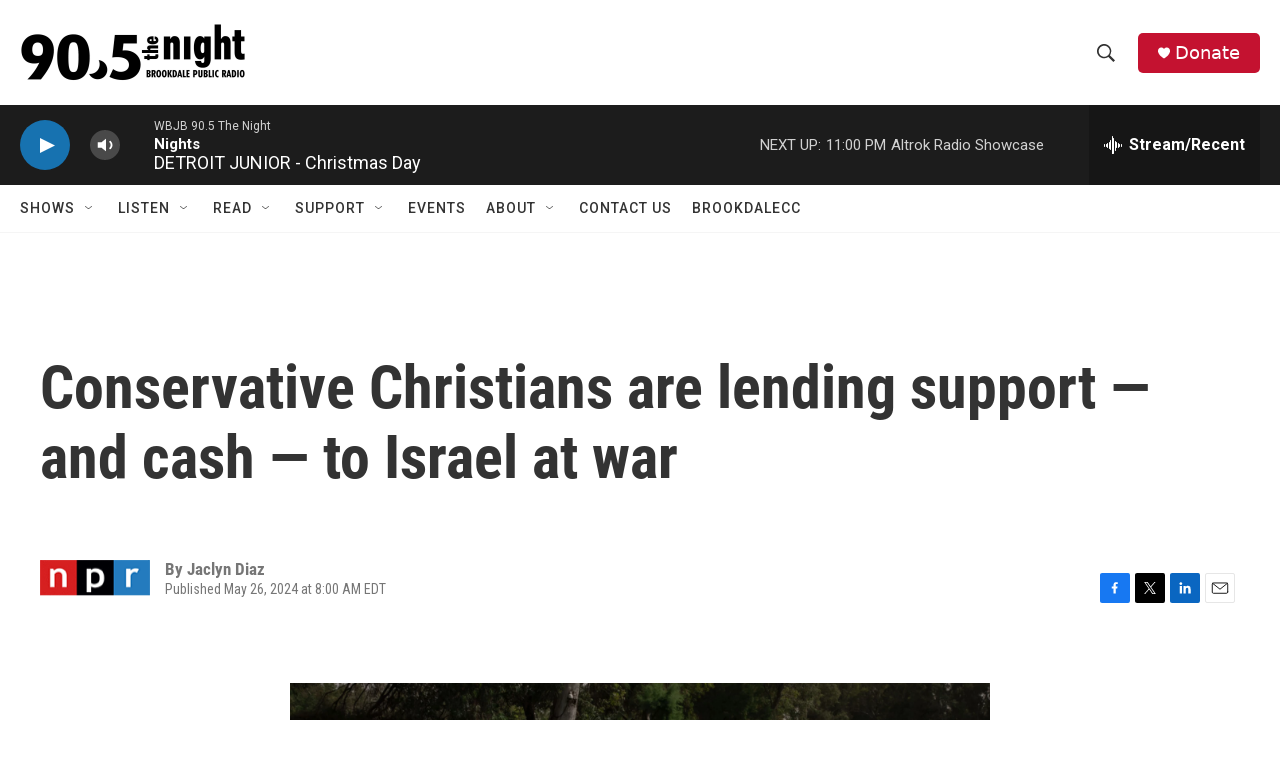

--- FILE ---
content_type: text/html;charset=UTF-8
request_url: https://www.wbjb.org/2024-05-26/conservative-christians-are-lending-support-and-cash-to-israel-at-war
body_size: 38492
content:
<!DOCTYPE html>
<html class="ArtP " lang="en">
    <head>
    <meta charset="UTF-8">

    

    <style data-cssvarsponyfill="true">
        :root { --siteBgColorInverse: #121212; --primaryTextColorInverse: #ffffff; --secondaryTextColorInverse: #cccccc; --tertiaryTextColorInverse: #cccccc; --headerBgColorInverse: #121212; --headerBorderColorInverse: #dcddde; --headerTextColorInverse: #ffffff; --secC1_Inverse: #a2a2a2; --secC4_Inverse: #282828; --headerNavBarBgColorInverse: #121212; --headerMenuBgColorInverse: #ffffff; --headerMenuTextColorInverse: #6b2b85; --headerMenuTextColorHoverInverse: #6b2b85; --liveBlogTextColorInverse: #ffffff; --applyButtonColorInverse: #4485D5; --applyButtonTextColorInverse: #4485D5; --siteBgColor: #ffffff; --primaryTextColor: #333333; --secondaryTextColor: #666666; --secC1: #767676; --secC4: #f5f5f5; --secC5: #ffffff; --siteBgColor: #ffffff; --siteInverseBgColor: #000000; --linkColor: #1a7fc3; --linkHoverColor: #125c8e; --headerBgColor: #ffffff; --headerBgColorInverse: #121212; --headerBorderColor: #e6e6e6; --headerBorderColorInverse: #858585; --tertiaryTextColor: #1c1c1c; --headerTextColor: #333333; --headerTextColorHover: #333333; --buttonTextColor: #ffffff; --headerNavBarBgColor: #ffffff; --headerNavBarTextColor: #333333; --headerMenuBgColor: #ffffff; --headerMenuTextColor: #333333; --headerMenuTextColorHover: #767676; --liveBlogTextColor: #282829; --applyButtonColor: #194173; --applyButtonTextColor: #2c4273; --primaryColor1: #1c1c1c; --primaryColor2: #1772b0; --breakingColor: #ff6f00; --secC2: #cccccc; --secC3: #e6e6e6; --secC5: #ffffff; --linkColor: #1a7fc3; --linkHoverColor: #125c8e; --donateBGColor: #c41230; --headerIconColor: #ffffff; --hatButtonBgColor: #ffffff; --hatButtonBgHoverColor: #411c58; --hatButtonBorderColor: #411c58; --hatButtonBorderHoverColor: #ffffff; --hatButtoniconColor: #d62021; --hatButtonTextColor: #411c58; --hatButtonTextHoverColor: #ffffff; --footerTextColor: #ffffff; --footerTextBgColor: #ffffff; --footerPartnersBgColor: #000000; --listBorderColor: #030202; --gridBorderColor: #e6e6e6; --tagButtonBorderColor: #1772b0; --tagButtonTextColor: #1772b0; --breakingTextColor: #ffffff; --sectionTextColor: #ffffff; --contentWidth: 1240px; --primaryHeadlineFont: sans-serif; --secHlFont: sans-serif; --bodyFont: sans-serif; --colorWhite: #ffffff; --colorBlack: #000000;} .fonts-loaded { --primaryHeadlineFont: "Roboto Condensed"; --secHlFont: "Roboto Condensed"; --bodyFont: "Roboto"; --liveBlogBodyFont: "Roboto";}
    </style>

    
    <meta property="og:title" content="Conservative Christians are lending support — and cash — to Israel at war">

    <meta property="og:url" content="https://www.wbjb.org/2024-05-26/conservative-christians-are-lending-support-and-cash-to-israel-at-war">

    <meta property="og:image" content="https://npr.brightspotcdn.com/dims4/default/320cfff/2147483647/strip/true/crop/5075x2664+0+571/resize/1200x630!/quality/90/?url=https%3A%2F%2Fmedia.npr.org%2Fassets%2Fimg%2F2024%2F05%2F21%2Fbaptism_8-53245244ca49e19f86f56adc5c98fe2fcfdc252b.jpg">

    
    <meta property="og:image:url" content="https://npr.brightspotcdn.com/dims4/default/320cfff/2147483647/strip/true/crop/5075x2664+0+571/resize/1200x630!/quality/90/?url=https%3A%2F%2Fmedia.npr.org%2Fassets%2Fimg%2F2024%2F05%2F21%2Fbaptism_8-53245244ca49e19f86f56adc5c98fe2fcfdc252b.jpg">
    
    <meta property="og:image:width" content="1200">
    <meta property="og:image:height" content="630">
    <meta property="og:image:type" content="image/jpeg">
    
    <meta property="og:image:alt" content="Evangelicals from Brazil wade, pray and get baptized in the Jordan river in Israel.">
    

    <meta property="og:description" content="There is a growing number of Christians around the world looking to visit Israel, driven by the desire to show support for the country and Jews as popular support for Israel falters.">

    <meta property="og:site_name" content="90.5 The Night">



    <meta property="og:type" content="article">

    <meta property="article:author" content="">

    <meta property="article:published_time" content="2024-05-26T12:00:00">

    <meta property="article:modified_time" content="2024-05-26T16:58:43.206">

    <meta property="article:tag" content="NPR News">
<meta name="disqus.shortname" content="npr-wbjb">
<meta name="disqus.url" content="https://www.wbjb.org/2024-05-26/conservative-christians-are-lending-support-and-cash-to-israel-at-war">
<meta name="disqus.title" content="Conservative Christians are lending support — and cash — to Israel at war">
<meta name="disqus.identifier" content="0000018f-b5d7-dbd5-a7df-bddf1a710000">
    
    <meta name="twitter:card" content="summary_large_image"/>
    
    
    
    
    <meta name="twitter:description" content="There is a growing number of Christians around the world looking to visit Israel, driven by the desire to show support for the country and Jews as popular support for Israel falters."/>
    
    
    <meta name="twitter:image" content="https://npr.brightspotcdn.com/dims4/default/dd3e24b/2147483647/strip/true/crop/5075x2855+0+476/resize/1200x675!/quality/90/?url=https%3A%2F%2Fmedia.npr.org%2Fassets%2Fimg%2F2024%2F05%2F21%2Fbaptism_8-53245244ca49e19f86f56adc5c98fe2fcfdc252b.jpg"/>

    
    <meta name="twitter:image:alt" content="Evangelicals from Brazil wade, pray and get baptized in the Jordan river in Israel."/>
    
    
    <meta name="twitter:site" content="@wbjb"/>
    
    
    
    <meta name="twitter:title" content="Conservative Christians are lending support — and cash — to Israel at war"/>
    

    <meta property="fb:app_id" content="519813217005130">




    <link data-cssvarsponyfill="true" class="Webpack-css" rel="stylesheet" href="https://npr.brightspotcdn.com/resource/00000177-1bc0-debb-a57f-dfcf4a950000/styleguide/All.min.0db89f2a608a6b13cec2d9fc84f71c45.gz.css">

    

    <style>.FooterNavigation-items-item {
    display: inline-block
}</style>
<style>[class*='-articleBody'] > ul,
[class*='-articleBody'] > ul ul {
    list-style-type: disc;
}</style>
<style>.BrightspotPersistentPlayer-drawer {
    max-width:1042px;
}
.BrightspotPersistentPlayer-streamsList {
    height: 75px;
    overflow: hidden;
    flex: 0.25;
        flex-grow: 0.25;
        flex-shrink: 1;
    	flex-basis: 5%;
}
.BrightspotPersistentPlayer-drawerHeading {
    display: none;
}
#RecentDiv {
    height:90%;
    overflow: hidden;
}
.BrightspotPersistentPlayer-drawer {
	padding: 10px 10px 0 10px;
}
.BrightspotPersistentPlayer-currentPlaying {
    display: none;
}</style>
<style>.BrightspotPersistentPlayer-drawerMain {
    margin-top: 25px;
}</style>
<style>.responsive-iframe {
	max-width: 100%;
	padding-top: 56.25%;
	position: relative;
	width: 100%;
}

.responsive-iframe iframe {
	position: absolute;
	top: 0;
	left: 0;
	width: 100%;
	height: 100%;
}</style>


    <meta name="viewport" content="width=device-width, initial-scale=1, viewport-fit=cover"><title>Conservative Christians are lending support — and cash — to Israel at war</title><meta name="description" content="There is a growing number of Christians around the world looking to visit Israel, driven by the desire to show support for the country and Jews as popular support for Israel falters."><link rel="canonical" href="https://www.npr.org/2024/05/26/1244131702/conservative-christians-are-lending-support-and-cash-to-israel-at-war"><meta name="brightspot.contentId" content="0000018f-b5d7-dbd5-a7df-bddf1a710000"><link rel="apple-touch-icon"sizes="180x180"href="/apple-touch-icon.png"><link rel="icon"type="image/png"href="/favicon-32x32.png"><link rel="icon"type="image/png"href="/favicon-16x16.png">
    <link rel="manifest" href="/manifest.json">
    
    <meta name="brightspot-dataLayer" content="{
  &quot;author&quot; : &quot;Jaclyn Diaz&quot;,
  &quot;bspStoryId&quot; : &quot;0000018f-b5d7-dbd5-a7df-bddf1a710000&quot;,
  &quot;category&quot; : &quot;&quot;,
  &quot;inlineAudio&quot; : 0,
  &quot;keywords&quot; : &quot;NPR News&quot;,
  &quot;nprCmsSite&quot; : true,
  &quot;nprStoryId&quot; : &quot;1244131702&quot;,
  &quot;pageType&quot; : &quot;news-story&quot;,
  &quot;program&quot; : &quot;&quot;,
  &quot;publishedDate&quot; : &quot;2024-05-26T08:00:00Z&quot;,
  &quot;siteName&quot; : &quot;90.5 The Night&quot;,
  &quot;station&quot; : &quot;WBJB&quot;,
  &quot;stationOrgId&quot; : &quot;1177&quot;,
  &quot;storyOrgId&quot; : &quot;s1&quot;,
  &quot;storyTheme&quot; : &quot;news-story&quot;,
  &quot;storyTitle&quot; : &quot;Conservative Christians are lending support — and cash — to Israel at war&quot;,
  &quot;timezone&quot; : &quot;America/New_York&quot;,
  &quot;wordCount&quot; : 0,
  &quot;series&quot; : &quot;&quot;
}">
    <script id="brightspot-dataLayer">
        (function () {
            var dataValue = document.head.querySelector('meta[name="brightspot-dataLayer"]').content;
            if (dataValue) {
                window.brightspotDataLayer = JSON.parse(dataValue);
            }
        })();
    </script>

    <link rel="amphtml" href="https://www.wbjb.org/2024-05-26/conservative-christians-are-lending-support-and-cash-to-israel-at-war?_amp=true">

    

    
    <script src="https://npr.brightspotcdn.com/resource/00000177-1bc0-debb-a57f-dfcf4a950000/styleguide/All.min.fd8f7fccc526453c829dde80fc7c2ef5.gz.js" async></script>
    

    <script type="application/ld+json">{"@context":"http://schema.org","@type":"ListenAction","description":"There is a growing number of<i> <\/i>Christians around the world<i> <\/i>looking to visit Israel, driven by the desire to show support for the country and Jews as popular support for Israel falters.","name":"Conservative Christians are lending support — and cash — to Israel at war"}</script><!-- no longer used, moved disqus script to be loaded by ps-disqus-comment-module.js to avoid errors --><meta name="gtm-dataLayer" content="{
  &quot;gtmAuthor&quot; : &quot;Jaclyn Diaz&quot;,
  &quot;gtmBspStoryId&quot; : &quot;0000018f-b5d7-dbd5-a7df-bddf1a710000&quot;,
  &quot;gtmCategory&quot; : &quot;&quot;,
  &quot;gtmInlineAudio&quot; : 0,
  &quot;gtmKeywords&quot; : &quot;NPR News&quot;,
  &quot;gtmNprCmsSite&quot; : true,
  &quot;gtmNprStoryId&quot; : &quot;1244131702&quot;,
  &quot;gtmPageType&quot; : &quot;news-story&quot;,
  &quot;gtmProgram&quot; : &quot;&quot;,
  &quot;gtmPublishedDate&quot; : &quot;2024-05-26T08:00:00Z&quot;,
  &quot;gtmSiteName&quot; : &quot;90.5 The Night&quot;,
  &quot;gtmStation&quot; : &quot;WBJB&quot;,
  &quot;gtmStationOrgId&quot; : &quot;1177&quot;,
  &quot;gtmStoryOrgId&quot; : &quot;s1&quot;,
  &quot;gtmStoryTheme&quot; : &quot;news-story&quot;,
  &quot;gtmStoryTitle&quot; : &quot;Conservative Christians are lending support — and cash — to Israel at war&quot;,
  &quot;gtmTimezone&quot; : &quot;America/New_York&quot;,
  &quot;gtmWordCount&quot; : 0,
  &quot;gtmSeries&quot; : &quot;&quot;
}"><script>

    (function () {
        var dataValue = document.head.querySelector('meta[name="gtm-dataLayer"]').content;
        if (dataValue) {
            window.dataLayer = window.dataLayer || [];
            dataValue = JSON.parse(dataValue);
            dataValue['event'] = 'gtmFirstView';
            window.dataLayer.push(dataValue);
        }
    })();

    (function(w,d,s,l,i){w[l]=w[l]||[];w[l].push({'gtm.start':
            new Date().getTime(),event:'gtm.js'});var f=d.getElementsByTagName(s)[0],
        j=d.createElement(s),dl=l!='dataLayer'?'&l='+l:'';j.async=true;j.src=
        'https://www.googletagmanager.com/gtm.js?id='+i+dl;f.parentNode.insertBefore(j,f);
})(window,document,'script','dataLayer','GTM-N39QFDR');</script><script>

  window.fbAsyncInit = function() {
      FB.init({
          
              appId : '519813217005130',
          
          xfbml : true,
          version : 'v2.9'
      });
  };

  (function(d, s, id){
     var js, fjs = d.getElementsByTagName(s)[0];
     if (d.getElementById(id)) {return;}
     js = d.createElement(s); js.id = id;
     js.src = "//connect.facebook.net/en_US/sdk.js";
     fjs.parentNode.insertBefore(js, fjs);
   }(document, 'script', 'facebook-jssdk'));
</script>
<script type="application/ld+json">{"@context":"http://schema.org","@type":"NewsArticle","author":[{"@context":"http://schema.org","@type":"Person","name":"Jaclyn Diaz"}],"dateModified":"2024-05-26T12:58:43Z","datePublished":"2024-05-26T08:00:00Z","headline":"Conservative Christians are lending support — and cash — to Israel at war","image":{"@context":"http://schema.org","@type":"ImageObject","url":"https://media.npr.org/assets/img/2024/05/21/baptism_8-53245244ca49e19f86f56adc5c98fe2fcfdc252b.jpg"},"mainEntityOfPage":{"@type":"NewsArticle","@id":"https://www.wbjb.org/2024-05-26/conservative-christians-are-lending-support-and-cash-to-israel-at-war"},"publisher":{"@type":"Organization","name":"WBJB","logo":{"@context":"http://schema.org","@type":"ImageObject","height":"60","url":"https://npr.brightspotcdn.com/dims4/default/c4d1959/2147483647/resize/x60/quality/90/?url=http%3A%2F%2Fnpr-brightspot.s3.amazonaws.com%2Ffd%2F98%2F9494d7d24469902b005cce0fa123%2F90.5-logo-horizontal_Final-2000w-boutline-alpha.png","width":"226"}}}</script><script>window.addEventListener('DOMContentLoaded', (event) => {
    window.nulldurationobserver = new MutationObserver(function (mutations) {
        document.querySelectorAll('.StreamPill-duration').forEach(pill => { 
      if (pill.innerText == "LISTENNULL") {
         pill.innerText = "LISTEN"
      } 
    });
      });

      window.nulldurationobserver.observe(document.body, {
        childList: true,
        subtree: true
      });
});
</script>
<script>function refreshNowp() {
    var e = new XMLHttpRequest;
    e.onreadystatechange = function() {
        4 == this.readyState && 200 == this.status && (document.querySelector(".nowp").innerHTML = this.responseText, setTimeout(refreshNowp, 1e4))
    }, e.open("GET", "https://wbjb.net/www/hd1nowp.php", !0), e.send()
}

function refreshNowShow() {
    var e = document.querySelector(".BrightspotPersistentPlayer-schedule-programName"),
        t = document.querySelector(".BrightspotPersistentPlayer-schedule-next"),
        r = document.querySelector(".BrightspotPersistentPlayer-schedule-startTime"),
        n = new XMLHttpRequest;
    n.onreadystatechange = function() {
        4 == this.readyState && 200 == this.status && (e.innerHTML = this.responseText, t.innerHTML = "", r.innerHTML = "", setTimeout(refreshNowShow, 2e4))
    }, n.open("GET", "https://wbjb.net/www/hd1-now-show.php", !0), n.send()
}

function refreshHideStuff() {
    for (var e = document.querySelectorAll(".BrightspotPersistentPlayer-name"), t = document.querySelectorAll(".BrightspotPersistentPlayer-programName"), r = 0; r < e.length; r++) e[r].textContent.includes("WBJB 90.5 The Night") && (e[r].style.display = "none");
    for (var n = 0; n < t.length; n++) {
        var s = t[n].textContent;
        (s.includes("Overnights") || s.includes("Nights") || s.includes("Afternoons") || s.includes("Middays") || s.includes("Mornings") || s.includes("The Night Shift") || s.includes("Weekend Mornings") || s.includes("Weekends") || s.includes("Weekend Afternoons") || s.includes("Saturday Night") || s.includes("Sunday Night")) && (t[n].style.display = "none")
    }
    setTimeout(refreshHideStuff, 1e4)
}
window.addEventListener("load", function() {
    setInterval(function() {
        var e = document.querySelector(".BrightspotPersistentPlayer-programName").textContent,
            t = document.querySelector(".BrightspotPersistentPlayer-name").textContent,
            r = document.querySelector(".nowp");
        t.toLowerCase().includes("| on-demand") || e.toLowerCase().includes("| on-demand") ? (document.querySelector(".BrightspotPersistentPlayer-programName").style.display = "block", document.querySelector(".BrightspotPersistentPlayer-name").style.display = "block", r.style.display = "none", document.querySelector(".BrightspotPersistentPlayer-streamInfo").style.maxWidth = "100%", document.querySelector(".BrightspotPersistentPlayer-name")[1].style.display = "none", document.querySelector(".BrightspotPersistentPlayer-programName")[1].style.display = "none",
document.querySelectorAll(".BrightspotPersistentPlayer-programName").style.maxWidth = "350px") : (document.querySelector(".BrightspotPersistentPlayer-programName").style.display = "none", document.querySelector(".BrightspotPersistentPlayer-name").style.display = "none", r.style.display = "block")
    }, 5e3)
}), document.addEventListener("DOMContentLoaded", function() {
    document.querySelector(".BrightspotPersistentPlayer-streamInfo").insertAdjacentHTML("beforeend", '<div class="nowp"></div>'), document.querySelector(".BrightspotPersistentPlayer-drawer").insertAdjacentHTML("beforeend", '<div id="RecentDiv">Recently Played</div>'), document.querySelector(".BrightspotPersistentPlayer-drawerToggle-text").innerHTML = "Stream/Recent"
}), document.addEventListener("DOMContentLoaded", function() {
    setTimeout(refreshNowp, 5e3), setTimeout(refreshNowShow, 1e4), setTimeout(refreshHideStuff, 1e4)
}), document.addEventListener("DOMContentLoaded", function() {
    var e = document.createElement("iframe");
    e.setAttribute("id", "recentframe"), e.setAttribute("height", "100%"), e.setAttribute("width", "100%"), e.setAttribute("src", "https://wbjb.net/www/hd1spin.html");
    var t = document.getElementById("RecentDiv");
    t.innerHTML = "", t.appendChild(e)
}), setInterval(() => {
    document.getElementById("recentframe").src = document.getElementById("recentframe").src
}, 90500);</script>
<script>setInterval(replaceText, 10000);

function replaceText() {
  const startTimeElements = document.querySelectorAll('.BrightspotPersistentPlayer-schedule-startTime');
  
  startTimeElements.forEach((element) => {
    element.innerHTML = element.innerHTML.replace(/0:00 AM/g, 'Midnight');
  });
}</script>


    <script>
        var head = document.getElementsByTagName('head')
        head = head[0]
        var link = document.createElement('link');
        link.setAttribute('href', 'https://fonts.googleapis.com/css?family=Roboto Condensed|Roboto|Roboto:400,500,700&display=swap');
        var relList = link.relList;

        if (relList && relList.supports('preload')) {
            link.setAttribute('as', 'style');
            link.setAttribute('rel', 'preload');
            link.setAttribute('onload', 'this.rel="stylesheet"');
            link.setAttribute('crossorigin', 'anonymous');
        } else {
            link.setAttribute('rel', 'stylesheet');
        }

        head.appendChild(link);
    </script>
</head>


    <body class="Page-body" data-content-width="1240px">
    <noscript>
    <iframe src="https://www.googletagmanager.com/ns.html?id=GTM-N39QFDR" height="0" width="0" style="display:none;visibility:hidden"></iframe>
</noscript>
        

    <!-- Putting icons here, so we don't have to include in a bunch of -body hbs's -->
<svg xmlns="http://www.w3.org/2000/svg" style="display:none" id="iconsMap1" class="iconsMap">
    <symbol id="play-icon" viewBox="0 0 115 115">
        <polygon points="0,0 115,57.5 0,115" fill="currentColor" />
    </symbol>
    <symbol id="grid" viewBox="0 0 32 32">
            <g>
                <path d="M6.4,5.7 C6.4,6.166669 6.166669,6.4 5.7,6.4 L0.7,6.4 C0.233331,6.4 0,6.166669 0,5.7 L0,0.7 C0,0.233331 0.233331,0 0.7,0 L5.7,0 C6.166669,0 6.4,0.233331 6.4,0.7 L6.4,5.7 Z M19.2,5.7 C19.2,6.166669 18.966669,6.4 18.5,6.4 L13.5,6.4 C13.033331,6.4 12.8,6.166669 12.8,5.7 L12.8,0.7 C12.8,0.233331 13.033331,0 13.5,0 L18.5,0 C18.966669,0 19.2,0.233331 19.2,0.7 L19.2,5.7 Z M32,5.7 C32,6.166669 31.766669,6.4 31.3,6.4 L26.3,6.4 C25.833331,6.4 25.6,6.166669 25.6,5.7 L25.6,0.7 C25.6,0.233331 25.833331,0 26.3,0 L31.3,0 C31.766669,0 32,0.233331 32,0.7 L32,5.7 Z M6.4,18.5 C6.4,18.966669 6.166669,19.2 5.7,19.2 L0.7,19.2 C0.233331,19.2 0,18.966669 0,18.5 L0,13.5 C0,13.033331 0.233331,12.8 0.7,12.8 L5.7,12.8 C6.166669,12.8 6.4,13.033331 6.4,13.5 L6.4,18.5 Z M19.2,18.5 C19.2,18.966669 18.966669,19.2 18.5,19.2 L13.5,19.2 C13.033331,19.2 12.8,18.966669 12.8,18.5 L12.8,13.5 C12.8,13.033331 13.033331,12.8 13.5,12.8 L18.5,12.8 C18.966669,12.8 19.2,13.033331 19.2,13.5 L19.2,18.5 Z M32,18.5 C32,18.966669 31.766669,19.2 31.3,19.2 L26.3,19.2 C25.833331,19.2 25.6,18.966669 25.6,18.5 L25.6,13.5 C25.6,13.033331 25.833331,12.8 26.3,12.8 L31.3,12.8 C31.766669,12.8 32,13.033331 32,13.5 L32,18.5 Z M6.4,31.3 C6.4,31.766669 6.166669,32 5.7,32 L0.7,32 C0.233331,32 0,31.766669 0,31.3 L0,26.3 C0,25.833331 0.233331,25.6 0.7,25.6 L5.7,25.6 C6.166669,25.6 6.4,25.833331 6.4,26.3 L6.4,31.3 Z M19.2,31.3 C19.2,31.766669 18.966669,32 18.5,32 L13.5,32 C13.033331,32 12.8,31.766669 12.8,31.3 L12.8,26.3 C12.8,25.833331 13.033331,25.6 13.5,25.6 L18.5,25.6 C18.966669,25.6 19.2,25.833331 19.2,26.3 L19.2,31.3 Z M32,31.3 C32,31.766669 31.766669,32 31.3,32 L26.3,32 C25.833331,32 25.6,31.766669 25.6,31.3 L25.6,26.3 C25.6,25.833331 25.833331,25.6 26.3,25.6 L31.3,25.6 C31.766669,25.6 32,25.833331 32,26.3 L32,31.3 Z" id=""></path>
            </g>
    </symbol>
    <symbol id="radio-stream" width="18" height="19" viewBox="0 0 18 19">
        <g fill="currentColor" fill-rule="nonzero">
            <path d="M.5 8c-.276 0-.5.253-.5.565v1.87c0 .312.224.565.5.565s.5-.253.5-.565v-1.87C1 8.253.776 8 .5 8zM2.5 8c-.276 0-.5.253-.5.565v1.87c0 .312.224.565.5.565s.5-.253.5-.565v-1.87C3 8.253 2.776 8 2.5 8zM3.5 7c-.276 0-.5.276-.5.617v3.766c0 .34.224.617.5.617s.5-.276.5-.617V7.617C4 7.277 3.776 7 3.5 7zM5.5 6c-.276 0-.5.275-.5.613v5.774c0 .338.224.613.5.613s.5-.275.5-.613V6.613C6 6.275 5.776 6 5.5 6zM6.5 4c-.276 0-.5.26-.5.58v8.84c0 .32.224.58.5.58s.5-.26.5-.58V4.58C7 4.26 6.776 4 6.5 4zM8.5 0c-.276 0-.5.273-.5.61v17.78c0 .337.224.61.5.61s.5-.273.5-.61V.61C9 .273 8.776 0 8.5 0zM9.5 2c-.276 0-.5.274-.5.612v14.776c0 .338.224.612.5.612s.5-.274.5-.612V2.612C10 2.274 9.776 2 9.5 2zM11.5 5c-.276 0-.5.276-.5.616v8.768c0 .34.224.616.5.616s.5-.276.5-.616V5.616c0-.34-.224-.616-.5-.616zM12.5 6c-.276 0-.5.262-.5.584v4.832c0 .322.224.584.5.584s.5-.262.5-.584V6.584c0-.322-.224-.584-.5-.584zM14.5 7c-.276 0-.5.29-.5.647v3.706c0 .357.224.647.5.647s.5-.29.5-.647V7.647C15 7.29 14.776 7 14.5 7zM15.5 8c-.276 0-.5.253-.5.565v1.87c0 .312.224.565.5.565s.5-.253.5-.565v-1.87c0-.312-.224-.565-.5-.565zM17.5 8c-.276 0-.5.253-.5.565v1.87c0 .312.224.565.5.565s.5-.253.5-.565v-1.87c0-.312-.224-.565-.5-.565z"/>
        </g>
    </symbol>
    <symbol id="icon-magnify" viewBox="0 0 31 31">
        <g>
            <path fill-rule="evenodd" d="M22.604 18.89l-.323.566 8.719 8.8L28.255 31l-8.719-8.8-.565.404c-2.152 1.346-4.386 2.018-6.7 2.018-3.39 0-6.284-1.21-8.679-3.632C1.197 18.568 0 15.66 0 12.27c0-3.39 1.197-6.283 3.592-8.678C5.987 1.197 8.88 0 12.271 0c3.39 0 6.283 1.197 8.678 3.592 2.395 2.395 3.593 5.288 3.593 8.679 0 2.368-.646 4.574-1.938 6.62zM19.162 5.77C17.322 3.925 15.089 3 12.46 3c-2.628 0-4.862.924-6.702 2.77C3.92 7.619 3 9.862 3 12.5c0 2.639.92 4.882 2.76 6.73C7.598 21.075 9.832 22 12.46 22c2.629 0 4.862-.924 6.702-2.77C21.054 17.33 22 15.085 22 12.5c0-2.586-.946-4.83-2.838-6.73z"/>
        </g>
    </symbol>
    <symbol id="burger-menu" viewBox="0 0 14 10">
        <g>
            <path fill-rule="evenodd" d="M0 5.5v-1h14v1H0zM0 1V0h14v1H0zm0 9V9h14v1H0z"></path>
        </g>
    </symbol>
    <symbol id="close-x" viewBox="0 0 14 14">
        <g>
            <path fill-rule="nonzero" d="M6.336 7L0 .664.664 0 7 6.336 13.336 0 14 .664 7.664 7 14 13.336l-.664.664L7 7.664.664 14 0 13.336 6.336 7z"></path>
        </g>
    </symbol>
    <symbol id="share-more-arrow" viewBox="0 0 512 512" style="enable-background:new 0 0 512 512;">
        <g>
            <g>
                <path d="M512,241.7L273.643,3.343v156.152c-71.41,3.744-138.015,33.337-188.958,84.28C30.075,298.384,0,370.991,0,448.222v60.436
                    l29.069-52.985c45.354-82.671,132.173-134.027,226.573-134.027c5.986,0,12.004,0.212,18.001,0.632v157.779L512,241.7z
                    M255.642,290.666c-84.543,0-163.661,36.792-217.939,98.885c26.634-114.177,129.256-199.483,251.429-199.483h15.489V78.131
                    l163.568,163.568L304.621,405.267V294.531l-13.585-1.683C279.347,291.401,267.439,290.666,255.642,290.666z"></path>
            </g>
        </g>
    </symbol>
    <symbol id="chevron" viewBox="0 0 100 100">
        <g>
            <path d="M22.4566257,37.2056786 L-21.4456527,71.9511488 C-22.9248661,72.9681457 -24.9073712,72.5311671 -25.8758148,70.9765924 L-26.9788683,69.2027424 C-27.9450684,67.6481676 -27.5292733,65.5646602 -26.0500598,64.5484493 L20.154796,28.2208967 C21.5532435,27.2597011 23.3600078,27.2597011 24.759951,28.2208967 L71.0500598,64.4659264 C72.5292733,65.4829232 72.9450684,67.5672166 71.9788683,69.1217913 L70.8750669,70.8956413 C69.9073712,72.4502161 67.9241183,72.8848368 66.4449048,71.8694118 L22.4566257,37.2056786 Z" id="Transparent-Chevron" transform="translate(22.500000, 50.000000) rotate(90.000000) translate(-22.500000, -50.000000) "></path>
        </g>
    </symbol>
</svg>

<svg xmlns="http://www.w3.org/2000/svg" style="display:none" id="iconsMap2" class="iconsMap">
    <symbol id="mono-icon-facebook" viewBox="0 0 10 19">
        <path fill-rule="evenodd" d="M2.707 18.25V10.2H0V7h2.707V4.469c0-1.336.375-2.373 1.125-3.112C4.582.62 5.578.25 6.82.25c1.008 0 1.828.047 2.461.14v2.848H7.594c-.633 0-1.067.14-1.301.422-.188.235-.281.61-.281 1.125V7H9l-.422 3.2H6.012v8.05H2.707z"></path>
    </symbol>
    <symbol id="mono-icon-instagram" viewBox="0 0 17 17">
        <g>
            <path fill-rule="evenodd" d="M8.281 4.207c.727 0 1.4.182 2.022.545a4.055 4.055 0 0 1 1.476 1.477c.364.62.545 1.294.545 2.021 0 .727-.181 1.4-.545 2.021a4.055 4.055 0 0 1-1.476 1.477 3.934 3.934 0 0 1-2.022.545c-.726 0-1.4-.182-2.021-.545a4.055 4.055 0 0 1-1.477-1.477 3.934 3.934 0 0 1-.545-2.021c0-.727.182-1.4.545-2.021A4.055 4.055 0 0 1 6.26 4.752a3.934 3.934 0 0 1 2.021-.545zm0 6.68a2.54 2.54 0 0 0 1.864-.774 2.54 2.54 0 0 0 .773-1.863 2.54 2.54 0 0 0-.773-1.863 2.54 2.54 0 0 0-1.864-.774 2.54 2.54 0 0 0-1.863.774 2.54 2.54 0 0 0-.773 1.863c0 .727.257 1.348.773 1.863a2.54 2.54 0 0 0 1.863.774zM13.45 4.03c-.023.258-.123.48-.299.668a.856.856 0 0 1-.65.281.913.913 0 0 1-.668-.28.913.913 0 0 1-.281-.669c0-.258.094-.48.281-.668a.913.913 0 0 1 .668-.28c.258 0 .48.093.668.28.187.188.281.41.281.668zm2.672.95c.023.656.035 1.746.035 3.269 0 1.523-.017 2.62-.053 3.287-.035.668-.134 1.248-.298 1.74a4.098 4.098 0 0 1-.967 1.53 4.098 4.098 0 0 1-1.53.966c-.492.164-1.072.264-1.74.3-.668.034-1.763.052-3.287.052-1.523 0-2.619-.018-3.287-.053-.668-.035-1.248-.146-1.74-.334a3.747 3.747 0 0 1-1.53-.931 4.098 4.098 0 0 1-.966-1.53c-.164-.492-.264-1.072-.299-1.74C.424 10.87.406 9.773.406 8.25S.424 5.63.46 4.963c.035-.668.135-1.248.299-1.74.21-.586.533-1.096.967-1.53A4.098 4.098 0 0 1 3.254.727c.492-.164 1.072-.264 1.74-.3C5.662.394 6.758.376 8.281.376c1.524 0 2.62.018 3.287.053.668.035 1.248.135 1.74.299a4.098 4.098 0 0 1 2.496 2.496c.165.492.27 1.078.317 1.757zm-1.687 7.91c.14-.399.234-1.032.28-1.899.024-.515.036-1.242.036-2.18V7.689c0-.961-.012-1.688-.035-2.18-.047-.89-.14-1.524-.281-1.899a2.537 2.537 0 0 0-1.512-1.511c-.375-.14-1.008-.235-1.899-.282a51.292 51.292 0 0 0-2.18-.035H7.72c-.938 0-1.664.012-2.18.035-.867.047-1.5.141-1.898.282a2.537 2.537 0 0 0-1.512 1.511c-.14.375-.234 1.008-.281 1.899a51.292 51.292 0 0 0-.036 2.18v1.125c0 .937.012 1.664.036 2.18.047.866.14 1.5.28 1.898.306.726.81 1.23 1.513 1.511.398.141 1.03.235 1.898.282.516.023 1.242.035 2.18.035h1.125c.96 0 1.687-.012 2.18-.035.89-.047 1.523-.141 1.898-.282.726-.304 1.23-.808 1.512-1.511z"></path>
        </g>
    </symbol>
    <symbol id="mono-icon-email" viewBox="0 0 512 512">
        <g>
            <path d="M67,148.7c11,5.8,163.8,89.1,169.5,92.1c5.7,3,11.5,4.4,20.5,4.4c9,0,14.8-1.4,20.5-4.4c5.7-3,158.5-86.3,169.5-92.1
                c4.1-2.1,11-5.9,12.5-10.2c2.6-7.6-0.2-10.5-11.3-10.5H257H65.8c-11.1,0-13.9,3-11.3,10.5C56,142.9,62.9,146.6,67,148.7z"></path>
            <path d="M455.7,153.2c-8.2,4.2-81.8,56.6-130.5,88.1l82.2,92.5c2,2,2.9,4.4,1.8,5.6c-1.2,1.1-3.8,0.5-5.9-1.4l-98.6-83.2
                c-14.9,9.6-25.4,16.2-27.2,17.2c-7.7,3.9-13.1,4.4-20.5,4.4c-7.4,0-12.8-0.5-20.5-4.4c-1.9-1-12.3-7.6-27.2-17.2l-98.6,83.2
                c-2,2-4.7,2.6-5.9,1.4c-1.2-1.1-0.3-3.6,1.7-5.6l82.1-92.5c-48.7-31.5-123.1-83.9-131.3-88.1c-8.8-4.5-9.3,0.8-9.3,4.9
                c0,4.1,0,205,0,205c0,9.3,13.7,20.9,23.5,20.9H257h185.5c9.8,0,21.5-11.7,21.5-20.9c0,0,0-201,0-205
                C464,153.9,464.6,148.7,455.7,153.2z"></path>
        </g>
    </symbol>
    <symbol id="default-image" width="24" height="24" viewBox="0 0 24 24" fill="none" stroke="currentColor" stroke-width="2" stroke-linecap="round" stroke-linejoin="round" class="feather feather-image">
        <rect x="3" y="3" width="18" height="18" rx="2" ry="2"></rect>
        <circle cx="8.5" cy="8.5" r="1.5"></circle>
        <polyline points="21 15 16 10 5 21"></polyline>
    </symbol>
    <symbol id="icon-email" width="18px" viewBox="0 0 20 14">
        <g id="Symbols" stroke="none" stroke-width="1" fill="none" fill-rule="evenodd" stroke-linecap="round" stroke-linejoin="round">
            <g id="social-button-bar" transform="translate(-125.000000, -8.000000)" stroke="#000000">
                <g id="Group-2" transform="translate(120.000000, 0.000000)">
                    <g id="envelope" transform="translate(6.000000, 9.000000)">
                        <path d="M17.5909091,10.6363636 C17.5909091,11.3138182 17.0410909,11.8636364 16.3636364,11.8636364 L1.63636364,11.8636364 C0.958909091,11.8636364 0.409090909,11.3138182 0.409090909,10.6363636 L0.409090909,1.63636364 C0.409090909,0.958090909 0.958909091,0.409090909 1.63636364,0.409090909 L16.3636364,0.409090909 C17.0410909,0.409090909 17.5909091,0.958090909 17.5909091,1.63636364 L17.5909091,10.6363636 L17.5909091,10.6363636 Z" id="Stroke-406"></path>
                        <polyline id="Stroke-407" points="17.1818182 0.818181818 9 7.36363636 0.818181818 0.818181818"></polyline>
                    </g>
                </g>
            </g>
        </g>
    </symbol>
    <symbol id="mono-icon-print" viewBox="0 0 12 12">
        <g fill-rule="evenodd">
            <path fill-rule="nonzero" d="M9 10V7H3v3H1a1 1 0 0 1-1-1V4a1 1 0 0 1 1-1h10a1 1 0 0 1 1 1v3.132A2.868 2.868 0 0 1 9.132 10H9zm.5-4.5a1 1 0 1 0 0-2 1 1 0 0 0 0 2zM3 0h6v2H3z"></path>
            <path d="M4 8h4v4H4z"></path>
        </g>
    </symbol>
    <symbol id="mono-icon-copylink" viewBox="0 0 12 12">
        <g fill-rule="evenodd">
            <path d="M10.199 2.378c.222.205.4.548.465.897.062.332.016.614-.132.774L8.627 6.106c-.187.203-.512.232-.75-.014a.498.498 0 0 0-.706.028.499.499 0 0 0 .026.706 1.509 1.509 0 0 0 2.165-.04l1.903-2.06c.37-.398.506-.98.382-1.636-.105-.557-.392-1.097-.77-1.445L9.968.8C9.591.452 9.03.208 8.467.145 7.803.072 7.233.252 6.864.653L4.958 2.709a1.509 1.509 0 0 0 .126 2.161.5.5 0 1 0 .68-.734c-.264-.218-.26-.545-.071-.747L7.597 1.33c.147-.16.425-.228.76-.19.353.038.71.188.931.394l.91.843.001.001zM1.8 9.623c-.222-.205-.4-.549-.465-.897-.062-.332-.016-.614.132-.774l1.905-2.057c.187-.203.512-.232.75.014a.498.498 0 0 0 .706-.028.499.499 0 0 0-.026-.706 1.508 1.508 0 0 0-2.165.04L.734 7.275c-.37.399-.506.98-.382 1.637.105.557.392 1.097.77 1.445l.91.843c.376.35.937.594 1.5.656.664.073 1.234-.106 1.603-.507L7.04 9.291a1.508 1.508 0 0 0-.126-2.16.5.5 0 0 0-.68.734c.264.218.26.545.071.747l-1.904 2.057c-.147.16-.425.228-.76.191-.353-.038-.71-.188-.931-.394l-.91-.843z"></path>
            <path d="M8.208 3.614a.5.5 0 0 0-.707.028L3.764 7.677a.5.5 0 0 0 .734.68L8.235 4.32a.5.5 0 0 0-.027-.707"></path>
        </g>
    </symbol>
    <symbol id="mono-icon-linkedin" viewBox="0 0 16 17">
        <g fill-rule="evenodd">
            <path d="M3.734 16.125H.464V5.613h3.27zM2.117 4.172c-.515 0-.96-.188-1.336-.563A1.825 1.825 0 0 1 .22 2.273c0-.515.187-.96.562-1.335.375-.375.82-.563 1.336-.563.516 0 .961.188 1.336.563.375.375.563.82.563 1.335 0 .516-.188.961-.563 1.336-.375.375-.82.563-1.336.563zM15.969 16.125h-3.27v-5.133c0-.844-.07-1.453-.21-1.828-.259-.633-.762-.95-1.512-.95s-1.278.282-1.582.845c-.235.421-.352 1.043-.352 1.863v5.203H5.809V5.613h3.128v1.442h.036c.234-.469.609-.856 1.125-1.16.562-.375 1.218-.563 1.968-.563 1.524 0 2.59.48 3.2 1.441.468.774.703 1.97.703 3.586v5.766z"></path>
        </g>
    </symbol>
    <symbol id="mono-icon-pinterest" viewBox="0 0 512 512">
        <g>
            <path d="M256,32C132.3,32,32,132.3,32,256c0,91.7,55.2,170.5,134.1,205.2c-0.6-15.6-0.1-34.4,3.9-51.4
                c4.3-18.2,28.8-122.1,28.8-122.1s-7.2-14.3-7.2-35.4c0-33.2,19.2-58,43.2-58c20.4,0,30.2,15.3,30.2,33.6
                c0,20.5-13.1,51.1-19.8,79.5c-5.6,23.8,11.9,43.1,35.4,43.1c42.4,0,71-54.5,71-119.1c0-49.1-33.1-85.8-93.2-85.8
                c-67.9,0-110.3,50.7-110.3,107.3c0,19.5,5.8,33.3,14.8,43.9c4.1,4.9,4.7,6.9,3.2,12.5c-1.1,4.1-3.5,14-4.6,18
                c-1.5,5.7-6.1,7.7-11.2,5.6c-31.3-12.8-45.9-47-45.9-85.6c0-63.6,53.7-139.9,160.1-139.9c85.5,0,141.8,61.9,141.8,128.3
                c0,87.9-48.9,153.5-120.9,153.5c-24.2,0-46.9-13.1-54.7-27.9c0,0-13,51.6-15.8,61.6c-4.7,17.3-14,34.5-22.5,48
                c20.1,5.9,41.4,9.2,63.5,9.2c123.7,0,224-100.3,224-224C480,132.3,379.7,32,256,32z"></path>
        </g>
    </symbol>
    <symbol id="mono-icon-tumblr" viewBox="0 0 512 512">
        <g>
            <path d="M321.2,396.3c-11.8,0-22.4-2.8-31.5-8.3c-6.9-4.1-11.5-9.6-14-16.4c-2.6-6.9-3.6-22.3-3.6-46.4V224h96v-64h-96V48h-61.9
                c-2.7,21.5-7.5,44.7-14.5,58.6c-7,13.9-14,25.8-25.6,35.7c-11.6,9.9-25.6,17.9-41.9,23.3V224h48v140.4c0,19,2,33.5,5.9,43.5
                c4,10,11.1,19.5,21.4,28.4c10.3,8.9,22.8,15.7,37.3,20.5c14.6,4.8,31.4,7.2,50.4,7.2c16.7,0,30.3-1.7,44.7-5.1
                c14.4-3.4,30.5-9.3,48.2-17.6v-65.6C363.2,389.4,342.3,396.3,321.2,396.3z"></path>
        </g>
    </symbol>
    <symbol id="mono-icon-twitter" viewBox="0 0 1200 1227">
        <g>
            <path d="M714.163 519.284L1160.89 0H1055.03L667.137 450.887L357.328 0H0L468.492 681.821L0 1226.37H105.866L515.491
            750.218L842.672 1226.37H1200L714.137 519.284H714.163ZM569.165 687.828L521.697 619.934L144.011 79.6944H306.615L611.412
            515.685L658.88 583.579L1055.08 1150.3H892.476L569.165 687.854V687.828Z" fill="white"></path>
        </g>
    </symbol>
    <symbol id="mono-icon-youtube" viewBox="0 0 512 512">
        <g>
            <path fill-rule="evenodd" d="M508.6,148.8c0-45-33.1-81.2-74-81.2C379.2,65,322.7,64,265,64c-3,0-6,0-9,0s-6,0-9,0c-57.6,0-114.2,1-169.6,3.6
                c-40.8,0-73.9,36.4-73.9,81.4C1,184.6-0.1,220.2,0,255.8C-0.1,291.4,1,327,3.4,362.7c0,45,33.1,81.5,73.9,81.5
                c58.2,2.7,117.9,3.9,178.6,3.8c60.8,0.2,120.3-1,178.6-3.8c40.9,0,74-36.5,74-81.5c2.4-35.7,3.5-71.3,3.4-107
                C512.1,220.1,511,184.5,508.6,148.8z M207,353.9V157.4l145,98.2L207,353.9z"></path>
        </g>
    </symbol>
    <symbol id="mono-icon-flipboard" viewBox="0 0 500 500">
        <g>
            <path d="M0,0V500H500V0ZM400,200H300V300H200V400H100V100H400Z"></path>
        </g>
    </symbol>
    <symbol id="mono-icon-bluesky" viewBox="0 0 568 501">
        <g>
            <path d="M123.121 33.6637C188.241 82.5526 258.281 181.681 284 234.873C309.719 181.681 379.759 82.5526 444.879
            33.6637C491.866 -1.61183 568 -28.9064 568 57.9464C568 75.2916 558.055 203.659 552.222 224.501C531.947 296.954
            458.067 315.434 392.347 304.249C507.222 323.8 536.444 388.56 473.333 453.32C353.473 576.312 301.061 422.461
            287.631 383.039C285.169 375.812 284.017 372.431 284 375.306C283.983 372.431 282.831 375.812 280.369 383.039C266.939
            422.461 214.527 576.312 94.6667 453.32C31.5556 388.56 60.7778 323.8 175.653 304.249C109.933 315.434 36.0535
            296.954 15.7778 224.501C9.94525 203.659 0 75.2916 0 57.9464C0 -28.9064 76.1345 -1.61183 123.121 33.6637Z"
            fill="white">
            </path>
        </g>
    </symbol>
    <symbol id="mono-icon-threads" viewBox="0 0 192 192">
        <g>
            <path d="M141.537 88.9883C140.71 88.5919 139.87 88.2104 139.019 87.8451C137.537 60.5382 122.616 44.905 97.5619 44.745C97.4484 44.7443 97.3355 44.7443 97.222 44.7443C82.2364 44.7443 69.7731 51.1409 62.102 62.7807L75.881 72.2328C81.6116 63.5383 90.6052 61.6848 97.2286 61.6848C97.3051 61.6848 97.3819 61.6848 97.4576 61.6855C105.707 61.7381 111.932 64.1366 115.961 68.814C118.893 72.2193 120.854 76.925 121.825 82.8638C114.511 81.6207 106.601 81.2385 98.145 81.7233C74.3247 83.0954 59.0111 96.9879 60.0396 116.292C60.5615 126.084 65.4397 134.508 73.775 140.011C80.8224 144.663 89.899 146.938 99.3323 146.423C111.79 145.74 121.563 140.987 128.381 132.296C133.559 125.696 136.834 117.143 138.28 106.366C144.217 109.949 148.617 114.664 151.047 120.332C155.179 129.967 155.42 145.8 142.501 158.708C131.182 170.016 117.576 174.908 97.0135 175.059C74.2042 174.89 56.9538 167.575 45.7381 153.317C35.2355 139.966 29.8077 120.682 29.6052 96C29.8077 71.3178 35.2355 52.0336 45.7381 38.6827C56.9538 24.4249 74.2039 17.11 97.0132 16.9405C119.988 17.1113 137.539 24.4614 149.184 38.788C154.894 45.8136 159.199 54.6488 162.037 64.9503L178.184 60.6422C174.744 47.9622 169.331 37.0357 161.965 27.974C147.036 9.60668 125.202 0.195148 97.0695 0H96.9569C68.8816 0.19447 47.2921 9.6418 32.7883 28.0793C19.8819 44.4864 13.2244 67.3157 13.0007 95.9325L13 96L13.0007 96.0675C13.2244 124.684 19.8819 147.514 32.7883 163.921C47.2921 182.358 68.8816 191.806 96.9569 192H97.0695C122.03 191.827 139.624 185.292 154.118 170.811C173.081 151.866 172.51 128.119 166.26 113.541C161.776 103.087 153.227 94.5962 141.537 88.9883ZM98.4405 129.507C88.0005 130.095 77.1544 125.409 76.6196 115.372C76.2232 107.93 81.9158 99.626 99.0812 98.6368C101.047 98.5234 102.976 98.468 104.871 98.468C111.106 98.468 116.939 99.0737 122.242 100.233C120.264 124.935 108.662 128.946 98.4405 129.507Z" fill="white"></path>
        </g>
    </symbol>
 </svg>

<svg xmlns="http://www.w3.org/2000/svg" style="display:none" id="iconsMap3" class="iconsMap">
    <symbol id="volume-mute" x="0px" y="0px" viewBox="0 0 24 24" style="enable-background:new 0 0 24 24;">
        <polygon fill="currentColor" points="11,5 6,9 2,9 2,15 6,15 11,19 "/>
        <line style="fill:none;stroke:currentColor;stroke-width:2;stroke-linecap:round;stroke-linejoin:round;" x1="23" y1="9" x2="17" y2="15"/>
        <line style="fill:none;stroke:currentColor;stroke-width:2;stroke-linecap:round;stroke-linejoin:round;" x1="17" y1="9" x2="23" y2="15"/>
    </symbol>
    <symbol id="volume-low" x="0px" y="0px" viewBox="0 0 24 24" style="enable-background:new 0 0 24 24;" xml:space="preserve">
        <polygon fill="currentColor" points="11,5 6,9 2,9 2,15 6,15 11,19 "/>
    </symbol>
    <symbol id="volume-mid" x="0px" y="0px" viewBox="0 0 24 24" style="enable-background:new 0 0 24 24;">
        <polygon fill="currentColor" points="11,5 6,9 2,9 2,15 6,15 11,19 "/>
        <path style="fill:none;stroke:currentColor;stroke-width:2;stroke-linecap:round;stroke-linejoin:round;" d="M15.5,8.5c2,2,2,5.1,0,7.1"/>
    </symbol>
    <symbol id="volume-high" x="0px" y="0px" viewBox="0 0 24 24" style="enable-background:new 0 0 24 24;">
        <polygon fill="currentColor" points="11,5 6,9 2,9 2,15 6,15 11,19 "/>
        <path style="fill:none;stroke:currentColor;stroke-width:2;stroke-linecap:round;stroke-linejoin:round;" d="M19.1,4.9c3.9,3.9,3.9,10.2,0,14.1 M15.5,8.5c2,2,2,5.1,0,7.1"/>
    </symbol>
    <symbol id="pause-icon" viewBox="0 0 12 16">
        <rect x="0" y="0" width="4" height="16" fill="currentColor"></rect>
        <rect x="8" y="0" width="4" height="16" fill="currentColor"></rect>
    </symbol>
    <symbol id="heart" viewBox="0 0 24 24">
        <g>
            <path d="M12 4.435c-1.989-5.399-12-4.597-12 3.568 0 4.068 3.06 9.481 12 14.997 8.94-5.516 12-10.929 12-14.997 0-8.118-10-8.999-12-3.568z"/>
        </g>
    </symbol>
    <symbol id="icon-location" width="24" height="24" viewBox="0 0 24 24" fill="currentColor" stroke="currentColor" stroke-width="2" stroke-linecap="round" stroke-linejoin="round" class="feather feather-map-pin">
        <path d="M21 10c0 7-9 13-9 13s-9-6-9-13a9 9 0 0 1 18 0z" fill="currentColor" fill-opacity="1"></path>
        <circle cx="12" cy="10" r="5" fill="#ffffff"></circle>
    </symbol>
    <symbol id="icon-ticket" width="23px" height="15px" viewBox="0 0 23 15">
        <g stroke="none" stroke-width="1" fill="none" fill-rule="evenodd">
            <g transform="translate(-625.000000, -1024.000000)">
                <g transform="translate(625.000000, 1024.000000)">
                    <path d="M0,12.057377 L0,3.94262296 C0.322189879,4.12588308 0.696256938,4.23076923 1.0952381,4.23076923 C2.30500469,4.23076923 3.28571429,3.26645946 3.28571429,2.07692308 C3.28571429,1.68461385 3.17904435,1.31680209 2.99266757,1 L20.0073324,1 C19.8209556,1.31680209 19.7142857,1.68461385 19.7142857,2.07692308 C19.7142857,3.26645946 20.6949953,4.23076923 21.9047619,4.23076923 C22.3037431,4.23076923 22.6778101,4.12588308 23,3.94262296 L23,12.057377 C22.6778101,11.8741169 22.3037431,11.7692308 21.9047619,11.7692308 C20.6949953,11.7692308 19.7142857,12.7335405 19.7142857,13.9230769 C19.7142857,14.3153862 19.8209556,14.6831979 20.0073324,15 L2.99266757,15 C3.17904435,14.6831979 3.28571429,14.3153862 3.28571429,13.9230769 C3.28571429,12.7335405 2.30500469,11.7692308 1.0952381,11.7692308 C0.696256938,11.7692308 0.322189879,11.8741169 -2.13162821e-14,12.057377 Z" fill="currentColor"></path>
                    <path d="M14.5,0.533333333 L14.5,15.4666667" stroke="#FFFFFF" stroke-linecap="square" stroke-dasharray="2"></path>
                </g>
            </g>
        </g>
    </symbol>
    <symbol id="icon-refresh" width="24" height="24" viewBox="0 0 24 24" fill="none" stroke="currentColor" stroke-width="2" stroke-linecap="round" stroke-linejoin="round" class="feather feather-refresh-cw">
        <polyline points="23 4 23 10 17 10"></polyline>
        <polyline points="1 20 1 14 7 14"></polyline>
        <path d="M3.51 9a9 9 0 0 1 14.85-3.36L23 10M1 14l4.64 4.36A9 9 0 0 0 20.49 15"></path>
    </symbol>

    <symbol>
    <g id="mono-icon-link-post" stroke="none" stroke-width="1" fill="none" fill-rule="evenodd">
        <g transform="translate(-313.000000, -10148.000000)" fill="#000000" fill-rule="nonzero">
            <g transform="translate(306.000000, 10142.000000)">
                <path d="M14.0614027,11.2506973 L14.3070318,11.2618997 C15.6181751,11.3582102 16.8219637,12.0327684 17.6059678,13.1077805 C17.8500396,13.4424472 17.7765978,13.9116075 17.441931,14.1556793 C17.1072643,14.3997511 16.638104,14.3263093 16.3940322,13.9916425 C15.8684436,13.270965 15.0667922,12.8217495 14.1971448,12.7578692 C13.3952042,12.6989624 12.605753,12.9728728 12.0021966,13.5148801 L11.8552806,13.6559298 L9.60365896,15.9651545 C8.45118119,17.1890154 8.4677248,19.1416686 9.64054436,20.3445766 C10.7566428,21.4893084 12.5263723,21.5504727 13.7041492,20.5254372 L13.8481981,20.3916503 L15.1367586,19.070032 C15.4259192,18.7734531 15.9007548,18.7674393 16.1973338,19.0565998 C16.466951,19.3194731 16.4964317,19.7357968 16.282313,20.0321436 L16.2107659,20.117175 L14.9130245,21.4480474 C13.1386707,23.205741 10.3106091,23.1805355 8.5665371,21.3917196 C6.88861294,19.6707486 6.81173139,16.9294487 8.36035888,15.1065701 L8.5206409,14.9274155 L10.7811785,12.6088842 C11.6500838,11.7173642 12.8355419,11.2288664 14.0614027,11.2506973 Z M22.4334629,7.60828039 C24.1113871,9.32925141 24.1882686,12.0705513 22.6396411,13.8934299 L22.4793591,14.0725845 L20.2188215,16.3911158 C19.2919892,17.3420705 18.0049901,17.8344754 16.6929682,17.7381003 C15.3818249,17.6417898 14.1780363,16.9672316 13.3940322,15.8922195 C13.1499604,15.5575528 13.2234022,15.0883925 13.558069,14.8443207 C13.8927357,14.6002489 14.361896,14.6736907 14.6059678,15.0083575 C15.1315564,15.729035 15.9332078,16.1782505 16.8028552,16.2421308 C17.6047958,16.3010376 18.394247,16.0271272 18.9978034,15.4851199 L19.1447194,15.3440702 L21.396341,13.0348455 C22.5488188,11.8109846 22.5322752,9.85833141 21.3594556,8.65542337 C20.2433572,7.51069163 18.4736277,7.44952726 17.2944986,8.47594561 L17.1502735,8.60991269 L15.8541776,9.93153101 C15.5641538,10.2272658 15.0893026,10.2318956 14.7935678,9.94187181 C14.524718,9.67821384 14.4964508,9.26180596 14.7114324,8.96608447 L14.783227,8.88126205 L16.0869755,7.55195256 C17.8613293,5.79425896 20.6893909,5.81946452 22.4334629,7.60828039 Z" id="Icon-Link"></path>
            </g>
        </g>
    </g>
    </symbol>
    <symbol id="icon-passport-badge" viewBox="0 0 80 80">
        <g fill="none" fill-rule="evenodd">
            <path fill="#5680FF" d="M0 0L80 0 0 80z" transform="translate(-464.000000, -281.000000) translate(100.000000, 180.000000) translate(364.000000, 101.000000)"/>
            <g fill="#FFF" fill-rule="nonzero">
                <path d="M17.067 31.676l-3.488-11.143-11.144-3.488 11.144-3.488 3.488-11.144 3.488 11.166 11.143 3.488-11.143 3.466-3.488 11.143zm4.935-19.567l1.207.373 2.896-4.475-4.497 2.895.394 1.207zm-9.871 0l.373-1.207-4.497-2.895 2.895 4.475 1.229-.373zm9.871 9.893l-.373 1.207 4.497 2.896-2.895-4.497-1.229.394zm-9.871 0l-1.207-.373-2.895 4.497 4.475-2.895-.373-1.229zm22.002-4.935c0 9.41-7.634 17.066-17.066 17.066C7.656 34.133 0 26.5 0 17.067 0 7.634 7.634 0 17.067 0c9.41 0 17.066 7.634 17.066 17.067zm-2.435 0c0-8.073-6.559-14.632-14.631-14.632-8.073 0-14.632 6.559-14.632 14.632 0 8.072 6.559 14.631 14.632 14.631 8.072-.022 14.631-6.58 14.631-14.631z" transform="translate(-464.000000, -281.000000) translate(100.000000, 180.000000) translate(364.000000, 101.000000) translate(6.400000, 6.400000)"/>
            </g>
        </g>
    </symbol>
    <symbol id="icon-passport-badge-circle" viewBox="0 0 45 45">
        <g fill="none" fill-rule="evenodd">
            <circle cx="23.5" cy="23" r="20.5" fill="#5680FF"/>
            <g fill="#FFF" fill-rule="nonzero">
                <path d="M17.067 31.676l-3.488-11.143-11.144-3.488 11.144-3.488 3.488-11.144 3.488 11.166 11.143 3.488-11.143 3.466-3.488 11.143zm4.935-19.567l1.207.373 2.896-4.475-4.497 2.895.394 1.207zm-9.871 0l.373-1.207-4.497-2.895 2.895 4.475 1.229-.373zm9.871 9.893l-.373 1.207 4.497 2.896-2.895-4.497-1.229.394zm-9.871 0l-1.207-.373-2.895 4.497 4.475-2.895-.373-1.229zm22.002-4.935c0 9.41-7.634 17.066-17.066 17.066C7.656 34.133 0 26.5 0 17.067 0 7.634 7.634 0 17.067 0c9.41 0 17.066 7.634 17.066 17.067zm-2.435 0c0-8.073-6.559-14.632-14.631-14.632-8.073 0-14.632 6.559-14.632 14.632 0 8.072 6.559 14.631 14.632 14.631 8.072-.022 14.631-6.58 14.631-14.631z" transform="translate(-464.000000, -281.000000) translate(100.000000, 180.000000) translate(364.000000, 101.000000) translate(6.400000, 6.400000)"/>
            </g>
        </g>
    </symbol>
    <symbol id="icon-pbs-charlotte-passport-navy" viewBox="0 0 401 42">
        <g fill="none" fill-rule="evenodd">
            <g transform="translate(-91.000000, -1361.000000) translate(89.000000, 1275.000000) translate(2.828125, 86.600000) translate(217.623043, -0.000000)">
                <circle cx="20.435" cy="20.435" r="20.435" fill="#5680FF"/>
                <path fill="#FFF" fill-rule="nonzero" d="M20.435 36.115l-3.743-11.96-11.96-3.743 11.96-3.744 3.743-11.96 3.744 11.984 11.96 3.743-11.96 3.72-3.744 11.96zm5.297-21l1.295.4 3.108-4.803-4.826 3.108.423 1.295zm-10.594 0l.4-1.295-4.826-3.108 3.108 4.803 1.318-.4zm10.594 10.617l-.4 1.295 4.826 3.108-3.107-4.826-1.319.423zm-10.594 0l-1.295-.4-3.107 4.826 4.802-3.107-.4-1.319zm23.614-5.297c0 10.1-8.193 18.317-18.317 18.317-10.1 0-18.316-8.193-18.316-18.317 0-10.123 8.193-18.316 18.316-18.316 10.1 0 18.317 8.193 18.317 18.316zm-2.614 0c0-8.664-7.039-15.703-15.703-15.703S4.732 11.772 4.732 20.435c0 8.664 7.04 15.703 15.703 15.703 8.664-.023 15.703-7.063 15.703-15.703z"/>
            </g>
            <path fill="currentColor" fill-rule="nonzero" d="M4.898 31.675v-8.216h2.1c2.866 0 5.075-.658 6.628-1.975 1.554-1.316 2.33-3.217 2.33-5.703 0-2.39-.729-4.19-2.187-5.395-1.46-1.206-3.59-1.81-6.391-1.81H0v23.099h4.898zm1.611-12.229H4.898V12.59h2.227c1.338 0 2.32.274 2.947.821.626.548.94 1.396.94 2.544 0 1.137-.374 2.004-1.122 2.599-.748.595-1.875.892-3.38.892zm22.024 12.229c2.612 0 4.68-.59 6.201-1.77 1.522-1.18 2.283-2.823 2.283-4.93 0-1.484-.324-2.674-.971-3.57-.648-.895-1.704-1.506-3.168-1.832v-.158c1.074-.18 1.935-.711 2.583-1.596.648-.885.972-2.017.972-3.397 0-2.032-.74-3.515-2.22-4.447-1.48-.932-3.858-1.398-7.133-1.398H19.89v23.098h8.642zm-.9-13.95h-2.844V12.59h2.575c1.401 0 2.425.192 3.073.576.648.385.972 1.02.972 1.904 0 .948-.298 1.627-.893 2.038-.595.41-1.556.616-2.883.616zm.347 9.905H24.79v-6.02h3.033c2.739 0 4.108.96 4.108 2.876 0 1.064-.321 1.854-.964 2.37-.642.516-1.638.774-2.986.774zm18.343 4.36c2.676 0 4.764-.6 6.265-1.8 1.5-1.201 2.251-2.844 2.251-4.93 0-1.506-.4-2.778-1.2-3.815-.801-1.038-2.281-2.072-4.44-3.105-1.633-.779-2.668-1.319-3.105-1.619-.437-.3-.755-.61-.955-.932-.2-.321-.3-.698-.3-1.13 0-.695.247-1.258.742-1.69.495-.432 1.206-.648 2.133-.648.78 0 1.572.1 2.377.3.806.2 1.825.553 3.058 1.059l1.58-3.808c-1.19-.516-2.33-.916-3.421-1.2-1.09-.285-2.236-.427-3.436-.427-2.444 0-4.358.585-5.743 1.754-1.385 1.169-2.078 2.775-2.078 4.818 0 1.085.211 2.033.632 2.844.422.811.985 1.522 1.69 2.133.706.61 1.765 1.248 3.176 1.912 1.506.716 2.504 1.237 2.994 1.564.49.326.861.666 1.114 1.019.253.353.38.755.38 1.208 0 .811-.288 1.422-.862 1.833-.574.41-1.398.616-2.472.616-.896 0-1.883-.142-2.963-.426-1.08-.285-2.398-.775-3.957-1.47v4.55c1.896.927 4.076 1.39 6.54 1.39zm29.609 0c2.338 0 4.455-.394 6.351-1.184v-4.108c-2.307.811-4.27 1.216-5.893 1.216-3.865 0-5.798-2.575-5.798-7.725 0-2.475.506-4.405 1.517-5.79 1.01-1.385 2.438-2.078 4.281-2.078.843 0 1.701.153 2.575.458.874.306 1.743.664 2.607 1.075l1.58-3.982c-2.265-1.084-4.519-1.627-6.762-1.627-2.201 0-4.12.482-5.759 1.446-1.637.963-2.893 2.348-3.768 4.155-.874 1.806-1.31 3.91-1.31 6.311 0 3.813.89 6.738 2.67 8.777 1.78 2.038 4.35 3.057 7.709 3.057zm15.278-.315v-8.31c0-2.054.3-3.54.9-4.456.601-.916 1.575-1.374 2.923-1.374 1.896 0 2.844 1.274 2.844 3.823v10.317h4.819V20.157c0-2.085-.537-3.686-1.612-4.802-1.074-1.117-2.649-1.675-4.724-1.675-2.338 0-4.044.864-5.118 2.59h-.253l.11-1.421c.074-1.443.111-2.36.111-2.749V7.092h-4.819v24.583h4.82zm20.318.316c1.38 0 2.499-.198 3.357-.593.859-.395 1.693-1.103 2.504-2.125h.127l.932 2.402h3.365v-11.77c0-2.107-.632-3.676-1.896-4.708-1.264-1.033-3.08-1.549-5.45-1.549-2.476 0-4.73.532-6.762 1.596l1.595 3.254c1.907-.853 3.566-1.28 4.977-1.28 1.833 0 2.749.896 2.749 2.687v.774l-3.065.094c-2.644.095-4.621.588-5.932 1.478-1.312.89-1.967 2.272-1.967 4.147 0 1.79.487 3.17 1.461 4.14.974.968 2.31 1.453 4.005 1.453zm1.817-3.524c-1.559 0-2.338-.679-2.338-2.038 0-.948.342-1.653 1.027-2.117.684-.463 1.727-.716 3.128-.758l1.864-.063v1.453c0 1.064-.334 1.917-1.003 2.56-.669.642-1.562.963-2.678.963zm17.822 3.208v-8.99c0-1.422.429-2.528 1.287-3.318.859-.79 2.057-1.185 3.594-1.185.559 0 1.033.053 1.422.158l.364-4.518c-.432-.095-.975-.142-1.628-.142-1.095 0-2.109.303-3.04.908-.933.606-1.673 1.404-2.22 2.394h-.237l-.711-2.97h-3.65v17.663h4.819zm14.267 0V7.092h-4.819v24.583h4.819zm12.07.316c2.708 0 4.82-.811 6.336-2.433 1.517-1.622 2.275-3.871 2.275-6.746 0-1.854-.347-3.47-1.043-4.85-.695-1.38-1.69-2.439-2.986-3.176-1.295-.738-2.79-1.106-4.486-1.106-2.728 0-4.845.8-6.351 2.401-1.507 1.601-2.26 3.845-2.26 6.73 0 1.854.348 3.476 1.043 4.867.695 1.39 1.69 2.456 2.986 3.199 1.295.742 2.791 1.114 4.487 1.114zm.064-3.871c-1.295 0-2.23-.448-2.804-1.343-.574-.895-.861-2.217-.861-3.965 0-1.76.284-3.073.853-3.942.569-.87 1.495-1.304 2.78-1.304 1.296 0 2.228.437 2.797 1.312.569.874.853 2.185.853 3.934 0 1.758-.282 3.083-.845 3.973-.564.89-1.488 1.335-2.773 1.335zm18.154 3.87c1.748 0 3.222-.268 4.423-.805v-3.586c-1.18.368-2.19.552-3.033.552-.632 0-1.14-.163-1.525-.49-.384-.326-.576-.831-.576-1.516V17.63h4.945v-3.618h-4.945v-3.76h-3.081l-1.39 3.728-2.655 1.611v2.039h2.307v8.515c0 1.949.44 3.41 1.32 4.384.879.974 2.282 1.462 4.21 1.462zm13.619 0c1.748 0 3.223-.268 4.423-.805v-3.586c-1.18.368-2.19.552-3.033.552-.632 0-1.14-.163-1.524-.49-.385-.326-.577-.831-.577-1.516V17.63h4.945v-3.618h-4.945v-3.76h-3.08l-1.391 3.728-2.654 1.611v2.039h2.306v8.515c0 1.949.44 3.41 1.32 4.384.879.974 2.282 1.462 4.21 1.462zm15.562 0c1.38 0 2.55-.102 3.508-.308.958-.205 1.859-.518 2.701-.94v-3.728c-1.032.484-2.022.837-2.97 1.058-.948.222-1.954.332-3.017.332-1.37 0-2.433-.384-3.192-1.153-.758-.769-1.164-1.838-1.216-3.207h11.39v-2.338c0-2.507-.695-4.471-2.085-5.893-1.39-1.422-3.333-2.133-5.83-2.133-2.612 0-4.658.808-6.137 2.425-1.48 1.617-2.22 3.905-2.22 6.864 0 2.876.8 5.098 2.401 6.668 1.601 1.569 3.824 2.354 6.667 2.354zm2.686-11.153h-6.762c.085-1.19.416-2.11.996-2.757.579-.648 1.38-.972 2.401-.972 1.022 0 1.833.324 2.433.972.6.648.911 1.566.932 2.757zM270.555 31.675v-8.216h2.102c2.864 0 5.074-.658 6.627-1.975 1.554-1.316 2.33-3.217 2.33-5.703 0-2.39-.729-4.19-2.188-5.395-1.458-1.206-3.589-1.81-6.39-1.81h-7.378v23.099h4.897zm1.612-12.229h-1.612V12.59h2.228c1.338 0 2.32.274 2.946.821.627.548.94 1.396.94 2.544 0 1.137-.373 2.004-1.121 2.599-.748.595-1.875.892-3.381.892zm17.3 12.545c1.38 0 2.5-.198 3.357-.593.859-.395 1.694-1.103 2.505-2.125h.126l.932 2.402h3.365v-11.77c0-2.107-.632-3.676-1.896-4.708-1.264-1.033-3.08-1.549-5.45-1.549-2.475 0-4.73.532-6.762 1.596l1.596 3.254c1.906-.853 3.565-1.28 4.976-1.28 1.833 0 2.75.896 2.75 2.687v.774l-3.066.094c-2.643.095-4.62.588-5.932 1.478-1.311.89-1.967 2.272-1.967 4.147 0 1.79.487 3.17 1.461 4.14.975.968 2.31 1.453 4.005 1.453zm1.817-3.524c-1.559 0-2.338-.679-2.338-2.038 0-.948.342-1.653 1.027-2.117.684-.463 1.727-.716 3.128-.758l1.864-.063v1.453c0 1.064-.334 1.917-1.003 2.56-.669.642-1.561.963-2.678.963zm17.79 3.524c2.507 0 4.39-.474 5.648-1.422 1.259-.948 1.888-2.328 1.888-4.14 0-.874-.152-1.627-.458-2.259-.305-.632-.78-1.19-1.422-1.674-.642-.485-1.653-1.006-3.033-1.565-1.548-.621-2.552-1.09-3.01-1.406-.458-.316-.687-.69-.687-1.121 0-.77.71-1.154 2.133-1.154.8 0 1.585.121 2.354.364.769.242 1.595.553 2.48.932l1.454-3.476c-2.012-.927-4.082-1.39-6.21-1.39-2.232 0-3.957.429-5.173 1.287-1.217.859-1.825 2.073-1.825 3.642 0 .916.145 1.688.434 2.315.29.626.753 1.182 1.39 1.666.638.485 1.636 1.011 2.995 1.58.947.4 1.706.75 2.275 1.05.568.301.969.57 1.2.807.232.237.348.545.348.924 0 1.01-.874 1.516-2.623 1.516-.853 0-1.84-.142-2.962-.426-1.122-.284-2.13-.637-3.025-1.059v3.982c.79.337 1.637.592 2.543.766.906.174 2.001.26 3.286.26zm15.658 0c2.506 0 4.389-.474 5.648-1.422 1.258-.948 1.888-2.328 1.888-4.14 0-.874-.153-1.627-.459-2.259-.305-.632-.779-1.19-1.421-1.674-.643-.485-1.654-1.006-3.034-1.565-1.548-.621-2.551-1.09-3.01-1.406-.458-.316-.687-.69-.687-1.121 0-.77.711-1.154 2.133-1.154.8 0 1.585.121 2.354.364.769.242 1.596.553 2.48.932l1.454-3.476c-2.012-.927-4.081-1.39-6.209-1.39-2.233 0-3.957.429-5.174 1.287-1.216.859-1.825 2.073-1.825 3.642 0 .916.145 1.688.435 2.315.29.626.753 1.182 1.39 1.666.637.485 1.635 1.011 2.994 1.58.948.4 1.706.75 2.275 1.05.569.301.969.57 1.2.807.232.237.348.545.348.924 0 1.01-.874 1.516-2.622 1.516-.854 0-1.84-.142-2.963-.426-1.121-.284-2.13-.637-3.025-1.059v3.982c.79.337 1.638.592 2.543.766.906.174 2.002.26 3.287.26zm15.689 7.457V32.29c0-.232-.085-1.085-.253-2.56h.253c1.18 1.506 2.806 2.26 4.881 2.26 1.38 0 2.58-.364 3.602-1.09 1.022-.727 1.81-1.786 2.362-3.176.553-1.39.83-3.028.83-4.913 0-2.865-.59-5.103-1.77-6.715-1.18-1.611-2.812-2.417-4.897-2.417-2.212 0-3.881.874-5.008 2.622h-.222l-.679-2.29h-3.918v25.436h4.819zm3.523-11.36c-1.222 0-2.115-.41-2.678-1.232-.564-.822-.845-2.18-.845-4.076v-.521c.02-1.686.305-2.894.853-3.626.547-.732 1.416-1.098 2.606-1.098 1.138 0 1.973.434 2.505 1.303.531.87.797 2.172.797 3.91 0 3.56-1.08 5.34-3.238 5.34zm19.149 3.903c2.706 0 4.818-.811 6.335-2.433 1.517-1.622 2.275-3.871 2.275-6.746 0-1.854-.348-3.47-1.043-4.85-.695-1.38-1.69-2.439-2.986-3.176-1.295-.738-2.79-1.106-4.487-1.106-2.728 0-4.845.8-6.35 2.401-1.507 1.601-2.26 3.845-2.26 6.73 0 1.854.348 3.476 1.043 4.867.695 1.39 1.69 2.456 2.986 3.199 1.295.742 2.79 1.114 4.487 1.114zm.063-3.871c-1.296 0-2.23-.448-2.805-1.343-.574-.895-.86-2.217-.86-3.965 0-1.76.284-3.073.853-3.942.568-.87 1.495-1.304 2.78-1.304 1.296 0 2.228.437 2.797 1.312.568.874.853 2.185.853 3.934 0 1.758-.282 3.083-.846 3.973-.563.89-1.487 1.335-2.772 1.335zm16.921 3.555v-8.99c0-1.422.43-2.528 1.288-3.318.858-.79 2.056-1.185 3.594-1.185.558 0 1.032.053 1.422.158l.363-4.518c-.432-.095-.974-.142-1.627-.142-1.096 0-2.11.303-3.041.908-.933.606-1.672 1.404-2.22 2.394h-.237l-.711-2.97h-3.65v17.663h4.819zm15.5.316c1.748 0 3.222-.269 4.423-.806v-3.586c-1.18.368-2.19.552-3.033.552-.632 0-1.14-.163-1.525-.49-.384-.326-.577-.831-.577-1.516V17.63h4.945v-3.618h-4.945v-3.76h-3.08l-1.39 3.728-2.655 1.611v2.039h2.307v8.515c0 1.949.44 3.41 1.319 4.384.88.974 2.283 1.462 4.21 1.462z" transform="translate(-91.000000, -1361.000000) translate(89.000000, 1275.000000) translate(2.828125, 86.600000)"/>
        </g>
    </symbol>
    <symbol id="icon-closed-captioning" viewBox="0 0 512 512">
        <g>
            <path fill="currentColor" d="M464 64H48C21.5 64 0 85.5 0 112v288c0 26.5 21.5 48 48 48h416c26.5 0 48-21.5 48-48V112c0-26.5-21.5-48-48-48zm-6 336H54c-3.3 0-6-2.7-6-6V118c0-3.3 2.7-6 6-6h404c3.3 0 6 2.7 6 6v276c0 3.3-2.7 6-6 6zm-211.1-85.7c1.7 2.4 1.5 5.6-.5 7.7-53.6 56.8-172.8 32.1-172.8-67.9 0-97.3 121.7-119.5 172.5-70.1 2.1 2 2.5 3.2 1 5.7l-17.5 30.5c-1.9 3.1-6.2 4-9.1 1.7-40.8-32-94.6-14.9-94.6 31.2 0 48 51 70.5 92.2 32.6 2.8-2.5 7.1-2.1 9.2.9l19.6 27.7zm190.4 0c1.7 2.4 1.5 5.6-.5 7.7-53.6 56.9-172.8 32.1-172.8-67.9 0-97.3 121.7-119.5 172.5-70.1 2.1 2 2.5 3.2 1 5.7L420 220.2c-1.9 3.1-6.2 4-9.1 1.7-40.8-32-94.6-14.9-94.6 31.2 0 48 51 70.5 92.2 32.6 2.8-2.5 7.1-2.1 9.2.9l19.6 27.7z"></path>
        </g>
    </symbol>
    <symbol id="circle" viewBox="0 0 24 24">
        <circle cx="50%" cy="50%" r="50%"></circle>
    </symbol>
    <symbol id="spinner" role="img" viewBox="0 0 512 512">
        <g class="fa-group">
            <path class="fa-secondary" fill="currentColor" d="M478.71 364.58zm-22 6.11l-27.83-15.9a15.92 15.92 0 0 1-6.94-19.2A184 184 0 1 1 256 72c5.89 0 11.71.29 17.46.83-.74-.07-1.48-.15-2.23-.21-8.49-.69-15.23-7.31-15.23-15.83v-32a16 16 0 0 1 15.34-16C266.24 8.46 261.18 8 256 8 119 8 8 119 8 256s111 248 248 248c98 0 182.42-56.95 222.71-139.42-4.13 7.86-14.23 10.55-22 6.11z" opacity="0.4"/><path class="fa-primary" fill="currentColor" d="M271.23 72.62c-8.49-.69-15.23-7.31-15.23-15.83V24.73c0-9.11 7.67-16.78 16.77-16.17C401.92 17.18 504 124.67 504 256a246 246 0 0 1-25 108.24c-4 8.17-14.37 11-22.26 6.45l-27.84-15.9c-7.41-4.23-9.83-13.35-6.2-21.07A182.53 182.53 0 0 0 440 256c0-96.49-74.27-175.63-168.77-183.38z"/>
        </g>
    </symbol>
    <symbol id="icon-calendar" width="24" height="24" viewBox="0 0 24 24" fill="none" stroke="currentColor" stroke-width="2" stroke-linecap="round" stroke-linejoin="round">
        <rect x="3" y="4" width="18" height="18" rx="2" ry="2"/>
        <line x1="16" y1="2" x2="16" y2="6"/>
        <line x1="8" y1="2" x2="8" y2="6"/>
        <line x1="3" y1="10" x2="21" y2="10"/>
    </symbol>
    <symbol id="icon-arrow-rotate" viewBox="0 0 512 512">
        <path d="M454.7 288.1c-12.78-3.75-26.06 3.594-29.75 16.31C403.3 379.9 333.8 432 255.1 432c-66.53 0-126.8-38.28-156.5-96h100.4c13.25 0 24-10.75 24-24S213.2 288 199.9 288h-160c-13.25 0-24 10.75-24 24v160c0 13.25 10.75 24 24 24s24-10.75 24-24v-102.1C103.7 436.4 176.1 480 255.1 480c99 0 187.4-66.31 215.1-161.3C474.8 305.1 467.4 292.7 454.7 288.1zM472 16C458.8 16 448 26.75 448 40v102.1C408.3 75.55 335.8 32 256 32C157 32 68.53 98.31 40.91 193.3C37.19 206 44.5 219.3 57.22 223c12.84 3.781 26.09-3.625 29.75-16.31C108.7 132.1 178.2 80 256 80c66.53 0 126.8 38.28 156.5 96H312C298.8 176 288 186.8 288 200S298.8 224 312 224h160c13.25 0 24-10.75 24-24v-160C496 26.75 485.3 16 472 16z"/>
    </symbol>
</svg>


<ps-header class="PH">
    <div class="PH-ham-m">
        <div class="PH-ham-m-wrapper">
            <div class="PH-ham-m-top">
                
                    <div class="PH-logo">
                        <ps-logo>
<a aria-label="home page" href="/" class="stationLogo"  >
    
        
            <picture>
    
    
        
            
        
    

    
    
        
            
        
    

    
    
        
            
        
    

    
    
        
            
    
            <source type="image/webp"  width="226"
     height="60" srcset="https://npr.brightspotcdn.com/dims4/default/909482a/2147483647/strip/true/crop/226x60+0+0/resize/452x120!/format/webp/quality/90/?url=https%3A%2F%2Fnpr.brightspotcdn.com%2Fdims4%2Fdefault%2Fc4d1959%2F2147483647%2Fresize%2Fx60%2Fquality%2F90%2F%3Furl%3Dhttp%3A%2F%2Fnpr-brightspot.s3.amazonaws.com%2Ffd%2F98%2F9494d7d24469902b005cce0fa123%2F90.5-logo-horizontal_Final-2000w-boutline-alpha.png 2x"data-size="siteLogo"
/>
    

    
        <source width="226"
     height="60" srcset="https://npr.brightspotcdn.com/dims4/default/ed1db9b/2147483647/strip/true/crop/226x60+0+0/resize/226x60!/quality/90/?url=https%3A%2F%2Fnpr.brightspotcdn.com%2Fdims4%2Fdefault%2Fc4d1959%2F2147483647%2Fresize%2Fx60%2Fquality%2F90%2F%3Furl%3Dhttp%3A%2F%2Fnpr-brightspot.s3.amazonaws.com%2Ffd%2F98%2F9494d7d24469902b005cce0fa123%2F90.5-logo-horizontal_Final-2000w-boutline-alpha.png"data-size="siteLogo"
/>
    

        
    

    
    <img class="Image" alt="" srcset="https://npr.brightspotcdn.com/dims4/default/6d072ea/2147483647/strip/true/crop/226x60+0+0/resize/452x120!/quality/90/?url=https%3A%2F%2Fnpr.brightspotcdn.com%2Fdims4%2Fdefault%2Fc4d1959%2F2147483647%2Fresize%2Fx60%2Fquality%2F90%2F%3Furl%3Dhttp%3A%2F%2Fnpr-brightspot.s3.amazonaws.com%2Ffd%2F98%2F9494d7d24469902b005cce0fa123%2F90.5-logo-horizontal_Final-2000w-boutline-alpha.png 2x" width="226" height="60" loading="lazy" src="https://npr.brightspotcdn.com/dims4/default/ed1db9b/2147483647/strip/true/crop/226x60+0+0/resize/226x60!/quality/90/?url=https%3A%2F%2Fnpr.brightspotcdn.com%2Fdims4%2Fdefault%2Fc4d1959%2F2147483647%2Fresize%2Fx60%2Fquality%2F90%2F%3Furl%3Dhttp%3A%2F%2Fnpr-brightspot.s3.amazonaws.com%2Ffd%2F98%2F9494d7d24469902b005cce0fa123%2F90.5-logo-horizontal_Final-2000w-boutline-alpha.png">


</picture>
        
    
    </a>
</ps-logo>

                    </div>
                
                <button class="PH-ham-m-close" aria-label="hamburger-menu-close" aria-expanded="false"><svg class="close-x"><use xlink:href="#close-x"></use></svg></button>
            </div>
            
                <div class="PH-search-overlay-mobile">
                    <form class="PH-search-form" action="https://www.wbjb.org/search#nt=navsearch" novalidate="" autocomplete="off">
                        <label><input placeholder="Search" type="text" class="PH-search-input-mobile" name="q" required="true"><span class="sr-only">Search Query</span></label>
                        <button class="PH-search-button-mobile" aria-label="header-search-icon"><svg class="icon-magnify"><use xlink:href="#icon-magnify"></use></svg><span class="sr-only">Show Search</span></button>
                     </form>
                </div>
            

            <div class="PH-ham-m-content">
                
                
                    <nav class="Nav gtm_nav">
    
    
        <ul class="Nav-items">
            
                <li class="Nav-items-item" ><div class="NavI" >
    <div class="NavI-text gtm_nav_cat">
        
            <span>Shows</span>
        
    </div>
    
        <div class="NavI-more">
            <button aria-label="Open Sub Navigation"><svg class="chevron"><use xlink:href="#chevron"></use></svg></button>
        </div>
    

    
        <ul class="NavI-items">
            
                
                    <li class="NavI-items-item gtm_nav_subcat" ><a class="NavLink" href="https://www.wbjb.org/program-schedule">Program Schedule</a>
</li>
                
                    <li class="NavI-items-item gtm_nav_subcat" ><a class="NavLink" href="https://www.wbjb.org/show/fresh-tracks">Fresh Tracks</a>
</li>
                
                    <li class="NavI-items-item gtm_nav_subcat" ><a class="NavLink" href="https://www.wbjb.org/show/box-of-blues">Box of Blues</a>
</li>
                
                    <li class="NavI-items-item gtm_nav_subcat" ><a class="NavLink" href="https://www.wbjb.org/show/fm-flashback">FM Flashback</a>
</li>
                
                    <li class="NavI-items-item gtm_nav_subcat" ><a class="NavLink" href="https://www.wbjb.org/show/etown">eTown</a>
</li>
                
                    <li class="NavI-items-item gtm_nav_subcat" ><a class="NavLink" href="https://www.wbjb.org/show/acoustic-cafe">Acoustic Café</a>
</li>
                
                    <li class="NavI-items-item gtm_nav_subcat" ><a class="NavLink" href="https://www.wbjb.org/show/sound-opinions">Sound Opinions</a>
</li>
                
            
        </ul>
        <ul class="NavI-items-placeholder">
            
                
                    <li class="NavI-items-item"><a class="NavLink" href="https://www.wbjb.org/program-schedule">Program Schedule</a>
</li>
                
                    <li class="NavI-items-item"><a class="NavLink" href="https://www.wbjb.org/show/fresh-tracks">Fresh Tracks</a>
</li>
                
                    <li class="NavI-items-item"><a class="NavLink" href="https://www.wbjb.org/show/box-of-blues">Box of Blues</a>
</li>
                
                    <li class="NavI-items-item"><a class="NavLink" href="https://www.wbjb.org/show/fm-flashback">FM Flashback</a>
</li>
                
                    <li class="NavI-items-item"><a class="NavLink" href="https://www.wbjb.org/show/etown">eTown</a>
</li>
                
                    <li class="NavI-items-item"><a class="NavLink" href="https://www.wbjb.org/show/acoustic-cafe">Acoustic Café</a>
</li>
                
                    <li class="NavI-items-item"><a class="NavLink" href="https://www.wbjb.org/show/sound-opinions">Sound Opinions</a>
</li>
                
            
        </ul>
    
</div></li>
            
                <li class="Nav-items-item" ><div class="NavI" >
    <div class="NavI-text gtm_nav_cat">
        
            <a class="NavI-text-link" href="https://www.wbjb.org/listen">Listen</a>
        
    </div>
    
        <div class="NavI-more">
            <button aria-label="Open Sub Navigation"><svg class="chevron"><use xlink:href="#chevron"></use></svg></button>
        </div>
    

    
        <ul class="NavI-items">
            
                
                    <li class="NavI-items-item gtm_nav_subcat" ><a class="NavLink" href="https://www.wbjb.org/recently-played">Recently Played</a>
</li>
                
                    <li class="NavI-items-item gtm_nav_subcat" ><a class="NavLink" href="https://www.wbjb.org/show/interview-archive">Interview Archive</a>
</li>
                
                    <li class="NavI-items-item gtm_nav_subcat" ><a class="NavLink" href="https://www.wbjb.org/sound-search">Sound Search</a>
</li>
                
                    <li class="NavI-items-item gtm_nav_subcat" ><div class="NavigationGroup" >
    <div class="NavigationGroup-title">Streams</div>
    
        <ul class="NavigationGroup-items">
            
                
                    <li class="NavigationGroup-items-item" ><a class="NavLink" href="http://www.altrok.com/" target="_blank">Altrok</a>
</li>
                
                    <li class="NavigationGroup-items-item" ><a class="NavLink" href="https://fmflashback.org/" target="_blank">FM Flashback</a>
</li>
                
                    <li class="NavigationGroup-items-item" ><a class="NavLink" href="https://brookdalestudentradio.com/" target="_blank">Brookdale Student Radio</a>
</li>
                
            
        </ul>
    
</div></li>
                
            
        </ul>
        <ul class="NavI-items-placeholder">
            
                
                    <li class="NavI-items-item"><a class="NavLink" href="https://www.wbjb.org/recently-played">Recently Played</a>
</li>
                
                    <li class="NavI-items-item"><a class="NavLink" href="https://www.wbjb.org/show/interview-archive">Interview Archive</a>
</li>
                
                    <li class="NavI-items-item"><a class="NavLink" href="https://www.wbjb.org/sound-search">Sound Search</a>
</li>
                
                    <li class="NavI-items-item"><div class="NavigationGroup" >
    <div class="NavigationGroup-title">Streams</div>
    
        <ul class="NavigationGroup-items">
            
                
                    <li class="NavigationGroup-items-item" ><a class="NavLink" href="http://www.altrok.com/" target="_blank">Altrok</a>
</li>
                
                    <li class="NavigationGroup-items-item" ><a class="NavLink" href="https://fmflashback.org/" target="_blank">FM Flashback</a>
</li>
                
                    <li class="NavigationGroup-items-item" ><a class="NavLink" href="https://brookdalestudentradio.com/" target="_blank">Brookdale Student Radio</a>
</li>
                
            
        </ul>
    
</div></li>
                
            
        </ul>
    
</div></li>
            
                <li class="Nav-items-item" ><div class="NavI" >
    <div class="NavI-text gtm_nav_cat">
        
            <span>Read</span>
        
    </div>
    
        <div class="NavI-more">
            <button aria-label="Open Sub Navigation"><svg class="chevron"><use xlink:href="#chevron"></use></svg></button>
        </div>
    

    
        <ul class="NavI-items">
            
                
                    <li class="NavI-items-item gtm_nav_subcat" ><a class="NavLink" href="https://www.wbjb.org/local-news">Local News</a>
</li>
                
                    <li class="NavI-items-item gtm_nav_subcat" ><a class="NavLink" href="https://www.wbjb.org/blog">On-Air Blog</a>
</li>
                
                    <li class="NavI-items-item gtm_nav_subcat" ><a class="NavLink" href="https://www.wbjb.org/reviews">Reviews</a>
</li>
                
                    <li class="NavI-items-item gtm_nav_subcat" ><a class="NavLink" href="https://www.wbjb.org/music-news">Music News</a>
</li>
                
            
        </ul>
        <ul class="NavI-items-placeholder">
            
                
                    <li class="NavI-items-item"><a class="NavLink" href="https://www.wbjb.org/local-news">Local News</a>
</li>
                
                    <li class="NavI-items-item"><a class="NavLink" href="https://www.wbjb.org/blog">On-Air Blog</a>
</li>
                
                    <li class="NavI-items-item"><a class="NavLink" href="https://www.wbjb.org/reviews">Reviews</a>
</li>
                
                    <li class="NavI-items-item"><a class="NavLink" href="https://www.wbjb.org/music-news">Music News</a>
</li>
                
            
        </ul>
    
</div></li>
            
                <li class="Nav-items-item" ><div class="NavI" >
    <div class="NavI-text gtm_nav_cat">
        
            <span>Support</span>
        
    </div>
    
        <div class="NavI-more">
            <button aria-label="Open Sub Navigation"><svg class="chevron"><use xlink:href="#chevron"></use></svg></button>
        </div>
    

    
        <ul class="NavI-items">
            
                
                    <li class="NavI-items-item gtm_nav_subcat" ><a class="NavLink" href="https://donate.nprstations.org/wbjb/support-brookdale-public-radio" target="_blank">Donate Now</a>
</li>
                
                    <li class="NavI-items-item gtm_nav_subcat" ><a class="NavLink" href="https://www.careasy.org/nonprofit/wbjb" target="_blank">Vehicle Donation</a>
</li>
                
                    <li class="NavI-items-item gtm_nav_subcat" ><a class="NavLink" href="https://www.wbjb.org/advertise">Underwriting</a>
</li>
                
                    <li class="NavI-items-item gtm_nav_subcat" ><a class="NavLink" href="https://www.wbjb.org/member-rewards">Member Rewards</a>
</li>
                
                    <li class="NavI-items-item gtm_nav_subcat" ><a class="NavLink" href="https://www.wbjb.org/monthly-sustainer-faq">Monthly Sustainer FAQ</a>
</li>
                
                    <li class="NavI-items-item gtm_nav_subcat" ><a class="NavLink" href="https://www.wbjb.org/guest-dj-hour">Guest DJ Hour</a>
</li>
                
                    <li class="NavI-items-item gtm_nav_subcat" ><a class="NavLink" href="https://www.wbjb.org/ways-to-give">Ways to Give</a>
</li>
                
            
        </ul>
        <ul class="NavI-items-placeholder">
            
                
                    <li class="NavI-items-item"><a class="NavLink" href="https://donate.nprstations.org/wbjb/support-brookdale-public-radio" target="_blank">Donate Now</a>
</li>
                
                    <li class="NavI-items-item"><a class="NavLink" href="https://www.careasy.org/nonprofit/wbjb" target="_blank">Vehicle Donation</a>
</li>
                
                    <li class="NavI-items-item"><a class="NavLink" href="https://www.wbjb.org/advertise">Underwriting</a>
</li>
                
                    <li class="NavI-items-item"><a class="NavLink" href="https://www.wbjb.org/member-rewards">Member Rewards</a>
</li>
                
                    <li class="NavI-items-item"><a class="NavLink" href="https://www.wbjb.org/monthly-sustainer-faq">Monthly Sustainer FAQ</a>
</li>
                
                    <li class="NavI-items-item"><a class="NavLink" href="https://www.wbjb.org/guest-dj-hour">Guest DJ Hour</a>
</li>
                
                    <li class="NavI-items-item"><a class="NavLink" href="https://www.wbjb.org/ways-to-give">Ways to Give</a>
</li>
                
            
        </ul>
    
</div></li>
            
                <li class="Nav-items-item" ><div class="NavI"  data-group-navigation>
    <div class="NavI-text gtm_nav_cat">
        
            <a class="NavI-text-link" href="https://www.wbjb.org/community-calendar">Events</a>
        
    </div>
    

    
</div></li>
            
                <li class="Nav-items-item" ><div class="NavI" >
    <div class="NavI-text gtm_nav_cat">
        
            <span>About</span>
        
    </div>
    
        <div class="NavI-more">
            <button aria-label="Open Sub Navigation"><svg class="chevron"><use xlink:href="#chevron"></use></svg></button>
        </div>
    

    
        <ul class="NavI-items">
            
                
                    <li class="NavI-items-item gtm_nav_subcat" ><a class="NavLink" href="https://www.wbjb.org/staff">Staff</a>
</li>
                
                    <li class="NavI-items-item gtm_nav_subcat" ><a class="NavLink" href="https://www.wbjb.org/legal">Legal</a>
</li>
                
            
        </ul>
        <ul class="NavI-items-placeholder">
            
                
                    <li class="NavI-items-item"><a class="NavLink" href="https://www.wbjb.org/staff">Staff</a>
</li>
                
                    <li class="NavI-items-item"><a class="NavLink" href="https://www.wbjb.org/legal">Legal</a>
</li>
                
            
        </ul>
    
</div></li>
            
                <li class="Nav-items-item" ><div class="NavI"  data-group-navigation>
    <div class="NavI-text gtm_nav_cat">
        
            <a class="NavI-text-link" href="https://www.formstack.com/forms/wbjb-contact_form" target="_blank">Contact Us</a>
        
    </div>
    

    
</div></li>
            
                <li class="Nav-items-item" ><div class="NavI"  data-group-navigation>
    <div class="NavI-text gtm_nav_cat">
        
            <a class="NavI-text-link" href="https://www.brookdalecc.edu" target="_blank">BrookdaleCC</a>
        
    </div>
    

    
</div></li>
            
        </ul>
    
</nav>
                
                
                    <div class="PH-disclaimer">© 2025 Brookdale Public Radio</div>
                
            </div>
        </div>
    </div>

    
    <div class="PH-top-bar" data-inverse-colors="" >
            <div class="PH-top-bar-content">
                <button class="PH-menu-trigger" aria-label="hamburger-menu-open" aria-expanded="false"><svg class="burger-menu"><use xlink:href="#burger-menu"></use></svg><svg class="close-x"><use xlink:href="#close-x"></use></svg><span class="label">Menu</span></button>
                
                    <div class="PH-logo"><ps-logo>
<a aria-label="home page" href="/" class="stationLogo"  >
    
        
            <picture>
    
    
        
            
        
    

    
    
        
            
        
    

    
    
        
            
        
    

    
    
        
            
    
            <source type="image/webp"  width="226"
     height="60" srcset="https://npr.brightspotcdn.com/dims4/default/909482a/2147483647/strip/true/crop/226x60+0+0/resize/452x120!/format/webp/quality/90/?url=https%3A%2F%2Fnpr.brightspotcdn.com%2Fdims4%2Fdefault%2Fc4d1959%2F2147483647%2Fresize%2Fx60%2Fquality%2F90%2F%3Furl%3Dhttp%3A%2F%2Fnpr-brightspot.s3.amazonaws.com%2Ffd%2F98%2F9494d7d24469902b005cce0fa123%2F90.5-logo-horizontal_Final-2000w-boutline-alpha.png 2x"data-size="siteLogo"
/>
    

    
        <source width="226"
     height="60" srcset="https://npr.brightspotcdn.com/dims4/default/ed1db9b/2147483647/strip/true/crop/226x60+0+0/resize/226x60!/quality/90/?url=https%3A%2F%2Fnpr.brightspotcdn.com%2Fdims4%2Fdefault%2Fc4d1959%2F2147483647%2Fresize%2Fx60%2Fquality%2F90%2F%3Furl%3Dhttp%3A%2F%2Fnpr-brightspot.s3.amazonaws.com%2Ffd%2F98%2F9494d7d24469902b005cce0fa123%2F90.5-logo-horizontal_Final-2000w-boutline-alpha.png"data-size="siteLogo"
/>
    

        
    

    
    <img class="Image" alt="" srcset="https://npr.brightspotcdn.com/dims4/default/6d072ea/2147483647/strip/true/crop/226x60+0+0/resize/452x120!/quality/90/?url=https%3A%2F%2Fnpr.brightspotcdn.com%2Fdims4%2Fdefault%2Fc4d1959%2F2147483647%2Fresize%2Fx60%2Fquality%2F90%2F%3Furl%3Dhttp%3A%2F%2Fnpr-brightspot.s3.amazonaws.com%2Ffd%2F98%2F9494d7d24469902b005cce0fa123%2F90.5-logo-horizontal_Final-2000w-boutline-alpha.png 2x" width="226" height="60" loading="lazy" src="https://npr.brightspotcdn.com/dims4/default/ed1db9b/2147483647/strip/true/crop/226x60+0+0/resize/226x60!/quality/90/?url=https%3A%2F%2Fnpr.brightspotcdn.com%2Fdims4%2Fdefault%2Fc4d1959%2F2147483647%2Fresize%2Fx60%2Fquality%2F90%2F%3Furl%3Dhttp%3A%2F%2Fnpr-brightspot.s3.amazonaws.com%2Ffd%2F98%2F9494d7d24469902b005cce0fa123%2F90.5-logo-horizontal_Final-2000w-boutline-alpha.png">


</picture>
        
    
    </a>
</ps-logo>
</div>
                
                
            </div>
            <div class="PH-end">
                
                    <button class="PH-search-button" aria-label="header-search-icon"><svg class="icon-magnify"><use xlink:href="#icon-magnify"></use></svg><span class="sr-only">Show Search</span><svg class="close-x"><use xlink:href="#close-x"></use></svg></button>

                    <div class="PH-search-overlay">
                        <form class="PH-search-form" action="https://www.wbjb.org/search#nt=navsearch" novalidate="" autocomplete="off">
                            <label><input placeholder="Search" type="text" class="PH-search-input" name="q" required="true"><span class="sr-only">Search Query</span></label>
                            <button type="button" class="PH-search-close" aria-label="header-search-close-icon"><svg class="close-x"><use xlink:href="#close-x"></use></svg></button>
                        </form>
                    </div>
                

                

                
                    <div class="PH-donate-button gtm_donate" aria-label="header-donate-button">
                        <svg class="heart"><use xlink:href="#heart"></use></svg>
                        <a   href="https://donate.nprstations.org/wbjb/support-brookdale-public-radio" class="Link"  target="_blank"   >Donate</a>
                    </div>
                
            </div>
    </div>

    
        <div class="PH-persistent-player">
            
                
                    
<ps-brightspot-persistent-player
    class="BrightspotPersistentPlayer"
     player-id="brightspot-player"
    text-on-air="On Air"
    text-playing="Now Playing"
    
    data-control-drawer-load-state
>
    <div class="BrightspotPersistentPlayer-player" data-player></div>
    <div class="BrightspotPersistentPlayer-playerControls">
        <button class="BrightspotPersistentPlayer-playerControls-control" data-control-play aria-label="play">
            <svg class="play-icon">
                <use xlink:href="#play-icon"></use>
            </svg>
        </button>
        <button class="BrightspotPersistentPlayer-playerControls-control" data-control-pause aria-label="pause">
            <svg class="pause-icon">
                <use xlink:href="#pause-icon"></use>
            </svg>
        </button>
    </div>
    <div class="BrightspotPersistentPlayer-volumeControl">
        <button class="BrightspotPersistentPlayer-volumeControl-toggle" data-control-volume-toggle aria-label="volume">
            <svg class="volume-mute">
                <use xlink:href="#volume-mute"></use>
            </svg>
            <svg class="volume-low">
                <use xlink:href="#volume-low"></use>
            </svg>
            <svg class="volume-mid">
                <use xlink:href="#volume-mid"></use>
            </svg>
            <svg class="volume-high">
                <use xlink:href="#volume-high"></use>
            </svg>
        </button>
        <div class="BrightspotPersistentPlayer-volumeControl-slider" aria-label="volume-slider">
            <div data-control-volume></div>
        </div>
    </div>
    <div class="BrightspotPersistentPlayer-streamInfo">
        <div class="BrightspotPersistentPlayer-name" data-stream-name></div>
        <div class="BrightspotPersistentPlayer-programName" data-stream-program-name>
            Play Live Radio
        </div>
        <div class="BrightspotPersistentPlayer-name" data-secondary-info></div>
        <div class="BrightspotPersistentPlayer-programName" data-primary-info></div>
    </div>
    <div class="BrightspotPersistentPlayer-tabletDesktopExtraInfo">
        <div class="BrightspotPersistentPlayer-schedule">
            <span class="BrightspotPersistentPlayer-schedule-next">Next Up:</span>
            <span class="BrightspotPersistentPlayer-schedule-startTime" data-schedule-start-time></span>
            <span class="BrightspotPersistentPlayer-schedule-programName" data-schedule-program-name></span>
        </div>
        <div class="BrightspotPersistentPlayer-songInfo">
            <span class="BrightspotPersistentPlayer-songInfo-text">
                <span class="BrightspotPersistentPlayer-songInfo-textAlbumArtist">
                    <span data-songinfo-artist classical-album></span>
                    <span data-songinfo-album classical-composer></span>
                </span>
                <span class="BrightspotPersistentPlayer-songInfo-textSong" data-songinfo-song></span>
            </span>
            <span class="BrightspotPersistentPlayer-songInfo-image" data-songinfo-image></span>
        </div>
        <div class="BrightspotPersistentPlayer-trackSlider">
            <div class="BrightspotPersistentPlayer-trackSlider-currentTime" data-track-current-time>0:00</div>
            <div class="BrightspotPersistentPlayer-trackSlider-wrapper">
                <div class="BrightspotPersistentPlayer-trackSlider-slider" data-track-slider>
                    <div class="BrightspotPersistentPlayer-trackSlider-thumb" data-track-thumb></div>
                </div>
            </div>
            <div class="BrightspotPersistentPlayer-trackSlider-duration" data-track-duration>0:00</div>
        </div>
    </div>
    
    <div class="BrightspotPersistentPlayer-drawerOverlay" data-control-drawer-overlay></div>
    <div class="BrightspotPersistentPlayer-drawer">
        <div class="BrightspotPersistentPlayer-drawerMain">
            <div class="BrightspotPersistentPlayer-currentPlaying">
                <div class="BrightspotPersistentPlayer-drawerImage" data-drawer-image></div>
                <div class="BrightspotPersistentPlayer-primaryInfo" data-primary-info></div>
                <div class="BrightspotPersistentPlayer-secondaryInfo" data-secondary-info></div>
                 <div class="BrightspotPersistentPlayer-trackSlider drawer">
                    <div class="BrightspotPersistentPlayer-trackSlider-wrapper">
                        <div class="BrightspotPersistentPlayer-trackSlider-slider" data-track-slider>
                            <div class="BrightspotPersistentPlayer-trackSlider-thumb" data-track-thumb></div>
                        </div>
                    </div>
                </div>
                <div class="BrightspotPersistentPlayer-drawerTime">
                    <span class="BrightspotPersistentPlayer-drawerTime-current" data-track-current-time>0:00</span>
                    <span class="BrightspotPersistentPlayer-drawerTime-duration" data-track-duration>0:00</span>
                </div>
                <div class="BrightspotPersistentPlayer-playerControls drawer">
                    <button class="BrightspotPersistentPlayer-playerControls-control" data-control-play aria-label="play">
                        <svg class="play-icon">
                            <use xlink:href="#play-icon"></use>
                        </svg>
                    </button>
                    <button class="BrightspotPersistentPlayer-playerControls-control" data-control-pause aria-label="pause">
                        <svg class="pause-icon">
                            <use xlink:href="#pause-icon"></use>
                        </svg>
                    </button>
                </div>
            </div>

            <div class="BrightspotPersistentPlayer-drawerHeading">
                Available On Air Stations
            </div>
            <ul class="BrightspotPersistentPlayer-streamsList" data-streams-list>
                
                    <li class="BrightspotPersistentPlayer-streamsList-item" data-first-stream>
                        <ps-stream
    data-stream-name="90.5 The Night"
    data-stream-id="stream-00000186-36a6-d4f4-a5be-ffefd0ff0000"
    data-stream-ucsId="58b74639e1c8c8177ccea7ea"
    data-stream-program-name="Nights"
    
    
    
    >

    
        
            <ps-stream-url
        data-stream-format="audio/mp3"
        data-stream-url="https://ice.wbjb.net/905-MP3-High">
</ps-stream-url>
        
    

    <button class="Stream">
        <span class="Stream-iconWrapper">
            <svg class="Stream-icon">
                <use xlink:href="#play-icon"></use>
            </svg>
            <svg class="Stream-iconPause">
                <use xlink:href="#pause-icon"></use>
            </svg>
        </span>
        <span class="Stream-text">
            
                <span class="Stream-status">
                    
                        <span class="Stream-statusTextOnAir">
                            On Air
                        </span>
                    
                    <span class="Stream-statusTextNowPlaying">
                        Now Playing
                    </span>
                </span>
            
            
            
                
                    <span class="Stream-name">90.5 The Night</span>
                
            
        </span>
    </button>
</ps-stream>
                    </li>
                
            </ul>
        </div>
        
        <button class="BrightspotPersistentPlayer-drawer-closeButton" data-control-drawer-close aria-label="close">
            <svg class="close-x">
                <use xlink:href="#close-x"></use>
            </svg>
        </button>
    </div>
    <div class="BrightspotPersistentPlayer-drawerControls">
        <button class="BrightspotPersistentPlayer-drawerToggle" data-control-drawer aria-label="all streams">
            <svg class="radio-stream">
                <use xlink:href="#radio-stream"></use>
            </svg>
            <span class="BrightspotPersistentPlayer-drawerToggle-text" aria-label="all streams">All Streams</span>
            <svg class="drawer-mobile-trigger">
                <use xlink:href="#drawer-mobile-trigger"></use>
            </svg>
        </button>
    </div>
    
</ps-brightspot-persistent-player>

                
            
        </div>
    
    
        <div class="PH-nav-bar">
            
                <nav class="DropdownNavigation gtm_nav" itemscope itemtype="http://schema.org/SiteNavigationElement"
    
>
    
    
        <ul class="DropdownNavigation-items">
            
                <li class="DropdownNavigation-items-item" ><div class="NavI" >
    <div class="NavI-text gtm_nav_cat">
        
            <span>Shows</span>
        
    </div>
    
        <div class="NavI-more">
            <button aria-label="Open Sub Navigation"><svg class="chevron"><use xlink:href="#chevron"></use></svg></button>
        </div>
    

    
        <ul class="NavI-items">
            
                
                    <li class="NavI-items-item gtm_nav_subcat" ><a class="NavLink" href="https://www.wbjb.org/program-schedule">Program Schedule</a>
</li>
                
                    <li class="NavI-items-item gtm_nav_subcat" ><a class="NavLink" href="https://www.wbjb.org/show/fresh-tracks">Fresh Tracks</a>
</li>
                
                    <li class="NavI-items-item gtm_nav_subcat" ><a class="NavLink" href="https://www.wbjb.org/show/box-of-blues">Box of Blues</a>
</li>
                
                    <li class="NavI-items-item gtm_nav_subcat" ><a class="NavLink" href="https://www.wbjb.org/show/fm-flashback">FM Flashback</a>
</li>
                
                    <li class="NavI-items-item gtm_nav_subcat" ><a class="NavLink" href="https://www.wbjb.org/show/etown">eTown</a>
</li>
                
                    <li class="NavI-items-item gtm_nav_subcat" ><a class="NavLink" href="https://www.wbjb.org/show/acoustic-cafe">Acoustic Café</a>
</li>
                
                    <li class="NavI-items-item gtm_nav_subcat" ><a class="NavLink" href="https://www.wbjb.org/show/sound-opinions">Sound Opinions</a>
</li>
                
            
        </ul>
        <ul class="NavI-items-placeholder">
            
                
                    <li class="NavI-items-item"><a class="NavLink" href="https://www.wbjb.org/program-schedule">Program Schedule</a>
</li>
                
                    <li class="NavI-items-item"><a class="NavLink" href="https://www.wbjb.org/show/fresh-tracks">Fresh Tracks</a>
</li>
                
                    <li class="NavI-items-item"><a class="NavLink" href="https://www.wbjb.org/show/box-of-blues">Box of Blues</a>
</li>
                
                    <li class="NavI-items-item"><a class="NavLink" href="https://www.wbjb.org/show/fm-flashback">FM Flashback</a>
</li>
                
                    <li class="NavI-items-item"><a class="NavLink" href="https://www.wbjb.org/show/etown">eTown</a>
</li>
                
                    <li class="NavI-items-item"><a class="NavLink" href="https://www.wbjb.org/show/acoustic-cafe">Acoustic Café</a>
</li>
                
                    <li class="NavI-items-item"><a class="NavLink" href="https://www.wbjb.org/show/sound-opinions">Sound Opinions</a>
</li>
                
            
        </ul>
    
</div></li>
            
                <li class="DropdownNavigation-items-item" ><div class="NavI" >
    <div class="NavI-text gtm_nav_cat">
        
            <a class="NavI-text-link" href="https://www.wbjb.org/listen">Listen</a>
        
    </div>
    
        <div class="NavI-more">
            <button aria-label="Open Sub Navigation"><svg class="chevron"><use xlink:href="#chevron"></use></svg></button>
        </div>
    

    
        <ul class="NavI-items">
            
                
                    <li class="NavI-items-item gtm_nav_subcat" ><a class="NavLink" href="https://www.wbjb.org/recently-played">Recently Played</a>
</li>
                
                    <li class="NavI-items-item gtm_nav_subcat" ><a class="NavLink" href="https://www.wbjb.org/show/interview-archive">Interview Archive</a>
</li>
                
                    <li class="NavI-items-item gtm_nav_subcat" ><a class="NavLink" href="https://www.wbjb.org/sound-search">Sound Search</a>
</li>
                
                    <li class="NavI-items-item gtm_nav_subcat" ><div class="NavigationGroup" >
    <div class="NavigationGroup-title">Streams</div>
    
        <ul class="NavigationGroup-items">
            
                
                    <li class="NavigationGroup-items-item" ><a class="NavLink" href="http://www.altrok.com/" target="_blank">Altrok</a>
</li>
                
                    <li class="NavigationGroup-items-item" ><a class="NavLink" href="https://fmflashback.org/" target="_blank">FM Flashback</a>
</li>
                
                    <li class="NavigationGroup-items-item" ><a class="NavLink" href="https://brookdalestudentradio.com/" target="_blank">Brookdale Student Radio</a>
</li>
                
            
        </ul>
    
</div></li>
                
            
        </ul>
        <ul class="NavI-items-placeholder">
            
                
                    <li class="NavI-items-item"><a class="NavLink" href="https://www.wbjb.org/recently-played">Recently Played</a>
</li>
                
                    <li class="NavI-items-item"><a class="NavLink" href="https://www.wbjb.org/show/interview-archive">Interview Archive</a>
</li>
                
                    <li class="NavI-items-item"><a class="NavLink" href="https://www.wbjb.org/sound-search">Sound Search</a>
</li>
                
                    <li class="NavI-items-item"><div class="NavigationGroup" >
    <div class="NavigationGroup-title">Streams</div>
    
        <ul class="NavigationGroup-items">
            
                
                    <li class="NavigationGroup-items-item" ><a class="NavLink" href="http://www.altrok.com/" target="_blank">Altrok</a>
</li>
                
                    <li class="NavigationGroup-items-item" ><a class="NavLink" href="https://fmflashback.org/" target="_blank">FM Flashback</a>
</li>
                
                    <li class="NavigationGroup-items-item" ><a class="NavLink" href="https://brookdalestudentradio.com/" target="_blank">Brookdale Student Radio</a>
</li>
                
            
        </ul>
    
</div></li>
                
            
        </ul>
    
</div></li>
            
                <li class="DropdownNavigation-items-item" ><div class="NavI" >
    <div class="NavI-text gtm_nav_cat">
        
            <span>Read</span>
        
    </div>
    
        <div class="NavI-more">
            <button aria-label="Open Sub Navigation"><svg class="chevron"><use xlink:href="#chevron"></use></svg></button>
        </div>
    

    
        <ul class="NavI-items">
            
                
                    <li class="NavI-items-item gtm_nav_subcat" ><a class="NavLink" href="https://www.wbjb.org/local-news">Local News</a>
</li>
                
                    <li class="NavI-items-item gtm_nav_subcat" ><a class="NavLink" href="https://www.wbjb.org/blog">On-Air Blog</a>
</li>
                
                    <li class="NavI-items-item gtm_nav_subcat" ><a class="NavLink" href="https://www.wbjb.org/reviews">Reviews</a>
</li>
                
                    <li class="NavI-items-item gtm_nav_subcat" ><a class="NavLink" href="https://www.wbjb.org/music-news">Music News</a>
</li>
                
            
        </ul>
        <ul class="NavI-items-placeholder">
            
                
                    <li class="NavI-items-item"><a class="NavLink" href="https://www.wbjb.org/local-news">Local News</a>
</li>
                
                    <li class="NavI-items-item"><a class="NavLink" href="https://www.wbjb.org/blog">On-Air Blog</a>
</li>
                
                    <li class="NavI-items-item"><a class="NavLink" href="https://www.wbjb.org/reviews">Reviews</a>
</li>
                
                    <li class="NavI-items-item"><a class="NavLink" href="https://www.wbjb.org/music-news">Music News</a>
</li>
                
            
        </ul>
    
</div></li>
            
                <li class="DropdownNavigation-items-item" ><div class="NavI" >
    <div class="NavI-text gtm_nav_cat">
        
            <span>Support</span>
        
    </div>
    
        <div class="NavI-more">
            <button aria-label="Open Sub Navigation"><svg class="chevron"><use xlink:href="#chevron"></use></svg></button>
        </div>
    

    
        <ul class="NavI-items">
            
                
                    <li class="NavI-items-item gtm_nav_subcat" ><a class="NavLink" href="https://donate.nprstations.org/wbjb/support-brookdale-public-radio" target="_blank">Donate Now</a>
</li>
                
                    <li class="NavI-items-item gtm_nav_subcat" ><a class="NavLink" href="https://www.careasy.org/nonprofit/wbjb" target="_blank">Vehicle Donation</a>
</li>
                
                    <li class="NavI-items-item gtm_nav_subcat" ><a class="NavLink" href="https://www.wbjb.org/advertise">Underwriting</a>
</li>
                
                    <li class="NavI-items-item gtm_nav_subcat" ><a class="NavLink" href="https://www.wbjb.org/member-rewards">Member Rewards</a>
</li>
                
                    <li class="NavI-items-item gtm_nav_subcat" ><a class="NavLink" href="https://www.wbjb.org/monthly-sustainer-faq">Monthly Sustainer FAQ</a>
</li>
                
                    <li class="NavI-items-item gtm_nav_subcat" ><a class="NavLink" href="https://www.wbjb.org/guest-dj-hour">Guest DJ Hour</a>
</li>
                
                    <li class="NavI-items-item gtm_nav_subcat" ><a class="NavLink" href="https://www.wbjb.org/ways-to-give">Ways to Give</a>
</li>
                
            
        </ul>
        <ul class="NavI-items-placeholder">
            
                
                    <li class="NavI-items-item"><a class="NavLink" href="https://donate.nprstations.org/wbjb/support-brookdale-public-radio" target="_blank">Donate Now</a>
</li>
                
                    <li class="NavI-items-item"><a class="NavLink" href="https://www.careasy.org/nonprofit/wbjb" target="_blank">Vehicle Donation</a>
</li>
                
                    <li class="NavI-items-item"><a class="NavLink" href="https://www.wbjb.org/advertise">Underwriting</a>
</li>
                
                    <li class="NavI-items-item"><a class="NavLink" href="https://www.wbjb.org/member-rewards">Member Rewards</a>
</li>
                
                    <li class="NavI-items-item"><a class="NavLink" href="https://www.wbjb.org/monthly-sustainer-faq">Monthly Sustainer FAQ</a>
</li>
                
                    <li class="NavI-items-item"><a class="NavLink" href="https://www.wbjb.org/guest-dj-hour">Guest DJ Hour</a>
</li>
                
                    <li class="NavI-items-item"><a class="NavLink" href="https://www.wbjb.org/ways-to-give">Ways to Give</a>
</li>
                
            
        </ul>
    
</div></li>
            
                <li class="DropdownNavigation-items-item" ><div class="NavI"  data-group-navigation>
    <div class="NavI-text gtm_nav_cat">
        
            <a class="NavI-text-link" href="https://www.wbjb.org/community-calendar">Events</a>
        
    </div>
    

    
</div></li>
            
                <li class="DropdownNavigation-items-item" ><div class="NavI" >
    <div class="NavI-text gtm_nav_cat">
        
            <span>About</span>
        
    </div>
    
        <div class="NavI-more">
            <button aria-label="Open Sub Navigation"><svg class="chevron"><use xlink:href="#chevron"></use></svg></button>
        </div>
    

    
        <ul class="NavI-items">
            
                
                    <li class="NavI-items-item gtm_nav_subcat" ><a class="NavLink" href="https://www.wbjb.org/staff">Staff</a>
</li>
                
                    <li class="NavI-items-item gtm_nav_subcat" ><a class="NavLink" href="https://www.wbjb.org/legal">Legal</a>
</li>
                
            
        </ul>
        <ul class="NavI-items-placeholder">
            
                
                    <li class="NavI-items-item"><a class="NavLink" href="https://www.wbjb.org/staff">Staff</a>
</li>
                
                    <li class="NavI-items-item"><a class="NavLink" href="https://www.wbjb.org/legal">Legal</a>
</li>
                
            
        </ul>
    
</div></li>
            
                <li class="DropdownNavigation-items-item" ><div class="NavI"  data-group-navigation>
    <div class="NavI-text gtm_nav_cat">
        
            <a class="NavI-text-link" href="https://www.formstack.com/forms/wbjb-contact_form" target="_blank">Contact Us</a>
        
    </div>
    

    
</div></li>
            
                <li class="DropdownNavigation-items-item" ><div class="NavI"  data-group-navigation>
    <div class="NavI-text gtm_nav_cat">
        
            <a class="NavI-text-link" href="https://www.brookdalecc.edu" target="_blank">BrookdaleCC</a>
        
    </div>
    

    
</div></li>
            
        </ul>
    
</nav>
            
        </div>
    
</ps-header>




        
    <div class="Page-above" ><div class="HtmlModule"><div id="streamheader">
    <span onclick="openDrawer()"><svg class="radio-stream" style="height:18px; width:18px;"><use xlink:href="#radio-stream"></use></svg> Stream: </span>
    <a class="" onclick="playStream('90.5 The Night')">90.5 The Night</a>
</div>

<div class="HtmlModule"><script>
    function playStream(streamName) {
        document.querySelector('[data-stream-name="' + streamName + '"]').click();
    }
    function openDrawer() {
        document.getElementsByClassName('BrightspotPersistentPlayer-drawerToggle')[0].click();
    }
</script>



<script>
    //document.querySelector('ps-header').append(document.getElementById('streamheader'));
</script>

<style>
#streamheader {
    background:var(--primaryTextColor);
    color:#fff;
    font-size:1.2em;
    padding: .5em 1em;
    display:flex;
    }

#streamheader a, #streamheader span {
  cursor: pointer; 
  flex-grow: 1;
    }

#streamheader {
    font-weight:bold;
    }    
 
@media only screen and (min-width: 768px) {
    #streamheader{display:none;}
    .Page-above{padding-top:0;}
    }
</style></div></div>
</div>



        

        <div class="ArtP-content">
            
            <div class="ArtP-wrapper">
                <main class="ArtP-main">
                    <div class="ArtP-main-content">
                       <ps-article>
                         <article class="ArtP-mainContent">
                            

                                    <div class="ArtP-breadcrumbs-wrapper">
    
        
    
</div>



                                
                                
    <h1 class="ArtP-headline">
        Conservative Christians are lending support — and cash — to Israel at war
    </h1>



                                <div class="ArtP-contentInfo">
                                    <div class="ArtP-byline">
                                        
                                            <div class="ArtP-byline-inner">
                                                <div class="ArtP-byline-sourceLogo">
                                                    
                                                    <picture>
    
    
        
            
    
            <source media="(max-width: 768px)"  type="image/webp"  width="420"
     height="140" srcset="https://npr.brightspotcdn.com/dims4/default/6cf829d/2147483647/strip/true/crop/138x46+0+0/resize/840x280!/format/webp/quality/90/?url=https%3A%2F%2Fmedia.npr.org%2Fimages%2Fstations%2Flogos%2Fnpr.gif 2x"data-size="fallbackImageSizeMobile"
/>
    

    
        <source media="(max-width: 768px)"  width="420"
     height="140" srcset="https://npr.brightspotcdn.com/dims4/default/585b179/2147483647/strip/true/crop/138x46+0+0/resize/420x140!/quality/90/?url=https%3A%2F%2Fmedia.npr.org%2Fimages%2Fstations%2Flogos%2Fnpr.gif"data-size="fallbackImageSizeMobile"
/>
    

        
    

    
    
        
            
        
    

    
    
        
            
        
    

    
    
        
            
    
            <source type="image/webp"  width="880"
     height="293" srcset="https://npr.brightspotcdn.com/dims4/default/a995b9b/2147483647/strip/true/crop/138x46+0+0/resize/1760x586!/format/webp/quality/90/?url=https%3A%2F%2Fmedia.npr.org%2Fimages%2Fstations%2Flogos%2Fnpr.gif 2x"data-size="fallbackImageSize"
/>
    

    
        <source width="880"
     height="293" srcset="https://npr.brightspotcdn.com/dims4/default/2b417b6/2147483647/strip/true/crop/138x46+0+0/resize/880x293!/quality/90/?url=https%3A%2F%2Fmedia.npr.org%2Fimages%2Fstations%2Flogos%2Fnpr.gif"data-size="fallbackImageSize"
/>
    

        
    

    
    <img class="Image" alt="NPR" srcset="https://npr.brightspotcdn.com/dims4/default/3f8b3fd/2147483647/strip/true/crop/138x46+0+0/resize/1760x586!/quality/90/?url=https%3A%2F%2Fmedia.npr.org%2Fimages%2Fstations%2Flogos%2Fnpr.gif 2x" width="880" height="293" loading="lazy" src="https://npr.brightspotcdn.com/dims4/default/2b417b6/2147483647/strip/true/crop/138x46+0+0/resize/880x293!/quality/90/?url=https%3A%2F%2Fmedia.npr.org%2Fimages%2Fstations%2Flogos%2Fnpr.gif">


</picture>
                                                    
                                                </div>
                                                <div class="ArtP-byline-content">
                                        
                                        
                                            
                                                
                                                <div class="ArtP-authors">
    
        <div class="ArtP-authorName">
            <span class="ArtP-authorBy">
                    By
                    <span class="Link">Jaclyn Diaz</span>
                
            </span>
        </div>
    



</div>
                                                
                                            
                                        
                                        <div class="ArtP-timestamp"><div class="ArtP-datePublished">
        Published&nbsp;May 26, 2024 at 8:00 AM EDT
    </div>
    <meta content="2024-05-26T12:00:00Z">


                                        </div>
                                        
                                                </div>
                                            </div>
                                        

                                    </div>

                                    
                                        <div class="ArtP-actions">
                                            <ps-actionbar class="ActionBar">
    <ul class="ActionBar-items">
        
            
                <li class="ActionBar-items-item"> <a class="ActionLink gtm_share" data-platform="facebook" href="https://www.facebook.com/dialog/share?app_id=519813217005130&display=popup&href=https%3A%2F%2Fwww.wbjb.org%2F2024-05-26%2Fconservative-christians-are-lending-support-and-cash-to-israel-at-war"
    target="_blank" data-social-service="facebook">
    <svg><use xlink:href="#mono-icon-facebook"></use></svg><span>Facebook</span>
</a>
</li>
            
        
            
                <li class="ActionBar-items-item"><a class="ActionLink gtm_share" data-platform="twitter" href="https://twitter.com/intent/tweet?url=https%3A%2F%2Fwww.wbjb.org%2F2024-05-26%2Fconservative-christians-are-lending-support-and-cash-to-israel-at-war&text=Conservative%20Christians%20are%20lending%20support%20%E2%80%94%20and%20cash%20%E2%80%94%20to%20Israel%20at%20war"
    target="_blank" data-social-service="twitter">
    <svg><use xlink:href="#mono-icon-twitter" /></svg><span>Twitter</span>
</a>
</li>
            
        
            
                <li class="ActionBar-items-item"><a class="ActionLink gtm_share" data-platform="linkedin" href="https://www.linkedin.com/shareArticle?url=https%3A%2F%2Fwww.wbjb.org%2F2024-05-26%2Fconservative-christians-are-lending-support-and-cash-to-israel-at-war&mini=true&title=Conservative%20Christians%20are%20lending%20support%20%E2%80%94%20and%20cash%20%E2%80%94%20to%20Israel%20at%20war&summary=There%20is%20a%20growing%20number%20of%20Christians%20around%20the%20world%20looking%20to%20visit%20Israel%2C%20driven%20by%20the%20desire%20to%20show%20support%20for%20the%20country%20and%20Jews%20as%20popular%20support%20for%20Israel%20falters.&source=WBJB"
    target="_blank" data-social-service="linkedin">
    <svg><use xlink:href="#mono-icon-linkedin"></use></svg><span>LinkedIn</span>
</a>
</li>
            
        
            
                <li class="ActionBar-items-item"><a class="ActionLink gtm_share" data-platform="mailto" href="mailto:?body=Conservative%20Christians%20are%20lending%20support%20%E2%80%94%20and%20cash%20%E2%80%94%20to%20Israel%20at%20war%0A%0Ahttps%3A%2F%2Fwww.wbjb.org%2F2024-05-26%2Fconservative-christians-are-lending-support-and-cash-to-israel-at-war%0A%0AThere%20is%20a%20growing%20number%20of%20Christians%20around%20the%20world%20looking%20to%20visit%20Israel%2C%20driven%20by%20the%20desire%20to%20show%20support%20for%20the%20country%20and%20Jews%20as%20popular%20support%20for%20Israel%20falters."
    data-social-service="mailto">
    <svg><use xlink:href="#icon-email"></use></svg><span>Email</span>
</a>
</li>
            
        
    </ul>
</ps-actionbar>

                                        </div>
                                    

                                    
                                </div>
                                
                                    
                                        <div class="ArtP-lead">
<figure class="Figure">
     
        
            <picture>
    
    
        
            
    
            <source media="(max-width: 768px)"  type="image/webp"  width="420"
     height="315" srcset="https://npr.brightspotcdn.com/dims4/default/c55170b/2147483647/strip/true/crop/5075x3806+0+0/resize/840x630!/format/webp/quality/90/?url=https%3A%2F%2Fmedia.npr.org%2Fassets%2Fimg%2F2024%2F05%2F21%2Fbaptism_8-53245244ca49e19f86f56adc5c98fe2fcfdc252b.jpg 2x"data-size="fallbackImageSizeMobile"
/>
    

    
        <source media="(max-width: 768px)"  width="420"
     height="315" srcset="https://npr.brightspotcdn.com/dims4/default/ef021f5/2147483647/strip/true/crop/5075x3806+0+0/resize/420x315!/quality/90/?url=https%3A%2F%2Fmedia.npr.org%2Fassets%2Fimg%2F2024%2F05%2F21%2Fbaptism_8-53245244ca49e19f86f56adc5c98fe2fcfdc252b.jpg"data-size="fallbackImageSizeMobile"
/>
    

        
    

    
    
        
            
        
    

    
    
        
            
        
    

    
    
        
            
    
            <source type="image/webp"  width="880"
     height="660" srcset="https://npr.brightspotcdn.com/dims4/default/bb4b8aa/2147483647/strip/true/crop/5075x3806+0+0/resize/1760x1320!/format/webp/quality/90/?url=https%3A%2F%2Fmedia.npr.org%2Fassets%2Fimg%2F2024%2F05%2F21%2Fbaptism_8-53245244ca49e19f86f56adc5c98fe2fcfdc252b.jpg 2x"data-size="fallbackImageSize"
/>
    

    
        <source width="880"
     height="660" srcset="https://npr.brightspotcdn.com/dims4/default/0e4127e/2147483647/strip/true/crop/5075x3806+0+0/resize/880x660!/quality/90/?url=https%3A%2F%2Fmedia.npr.org%2Fassets%2Fimg%2F2024%2F05%2F21%2Fbaptism_8-53245244ca49e19f86f56adc5c98fe2fcfdc252b.jpg"data-size="fallbackImageSize"
/>
    

        
    

    
    <img class="Image" alt="Evangelicals from Brazil wade, pray and get baptized in the Jordan river in Israel." srcset="https://npr.brightspotcdn.com/dims4/default/b212207/2147483647/strip/true/crop/5075x3806+0+0/resize/1760x1320!/quality/90/?url=https%3A%2F%2Fmedia.npr.org%2Fassets%2Fimg%2F2024%2F05%2F21%2Fbaptism_8-53245244ca49e19f86f56adc5c98fe2fcfdc252b.jpg 2x" width="880" height="660" loading="lazy" src="https://npr.brightspotcdn.com/dims4/default/0e4127e/2147483647/strip/true/crop/5075x3806+0+0/resize/880x660!/quality/90/?url=https%3A%2F%2Fmedia.npr.org%2Fassets%2Fimg%2F2024%2F05%2F21%2Fbaptism_8-53245244ca49e19f86f56adc5c98fe2fcfdc252b.jpg">


</picture>
        
    
    
    
    <div class="Figure-content">
    

    <div class="Figure-credit-container">
            <div class="Figure-source">Maya Levin for NPR</div></div><figcaption class="Figure-caption">Evangelicals from Brazil wade, pray and get baptized in the Jordan river in Israel.</figcaption>
    </div>
    
</figure>
</div>
                                    
                                
                                

                            

                            
                                
                            

                            <div class="ArtP-articleContainer">
                                
                                    <div class="ArtP-articleBody">
                                        
<p>TEL AVIV, Israel — David Ndayishimiye, a 21-year-old evangelical Christian, says he's long felt a calling to support Israel.
</p>
<p>After the attacks of Oct. 7 in Israel, he felt that call more urgently. That day Hamas killed more than 1,200 people and took 240 people hostage, according to the Israeli government.
</p>
<p>The University of Missouri, Columbia public affairs and policy graduate student wondered how best he could do this living in Missouri.
</p>
<p>"I was really looking into a way to support Israel, because ever since I was young, since my teenage years, I had an urge to stand with Israel, because I'm a Christian," he tells NPR.
</p>
<p>Ndayishimiye's support for Israel is connected to his family and faith's interpretation of biblical teachings about the Holy Land.
</p>
<div class="Enh" data-align-center>
<figure class="Figure">
    
        
            <picture>
    
    
        
            
    
            <source media="(max-width: 768px)"  type="image/webp"  width="420"
     height="315" srcset="https://npr.brightspotcdn.com/dims4/default/9489905/2147483647/strip/true/crop/1600x1200+0+0/resize/840x630!/format/webp/quality/90/?url=https%3A%2F%2Fmedia.npr.org%2Fassets%2Fimg%2F2024%2F05%2F14%2Fdavid-at-farm-israel-fc4eb5e37e10ccc80d5d92f416ca3cf39f126f44.jpg 2x"data-size="fallbackImageSizeMobile"
/>
    

    
        <source media="(max-width: 768px)"  width="420"
     height="315" srcset="https://npr.brightspotcdn.com/dims4/default/2b51d21/2147483647/strip/true/crop/1600x1200+0+0/resize/420x315!/quality/90/?url=https%3A%2F%2Fmedia.npr.org%2Fassets%2Fimg%2F2024%2F05%2F14%2Fdavid-at-farm-israel-fc4eb5e37e10ccc80d5d92f416ca3cf39f126f44.jpg"data-size="fallbackImageSizeMobile"
/>
    

        
    

    
    
        
            
        
    

    
    
        
            
        
    

    
    
        
            
    
            <source type="image/webp"  width="880"
     height="660" srcset="https://npr.brightspotcdn.com/dims4/default/1ff9ef8/2147483647/strip/true/crop/1600x1200+0+0/resize/1760x1320!/format/webp/quality/90/?url=https%3A%2F%2Fmedia.npr.org%2Fassets%2Fimg%2F2024%2F05%2F14%2Fdavid-at-farm-israel-fc4eb5e37e10ccc80d5d92f416ca3cf39f126f44.jpg 2x"data-size="fallbackImageSize"
/>
    

    
        <source width="880"
     height="660" srcset="https://npr.brightspotcdn.com/dims4/default/4a4165e/2147483647/strip/true/crop/1600x1200+0+0/resize/880x660!/quality/90/?url=https%3A%2F%2Fmedia.npr.org%2Fassets%2Fimg%2F2024%2F05%2F14%2Fdavid-at-farm-israel-fc4eb5e37e10ccc80d5d92f416ca3cf39f126f44.jpg"data-size="fallbackImageSize"
/>
    

        
    

    
    <img class="Image" alt="David and his group that traveled with the Philos Project volunteered at a farm called the Kibbutz Moran in Galilee in April." srcset="https://npr.brightspotcdn.com/dims4/default/1ee27a7/2147483647/strip/true/crop/1600x1200+0+0/resize/1760x1320!/quality/90/?url=https%3A%2F%2Fmedia.npr.org%2Fassets%2Fimg%2F2024%2F05%2F14%2Fdavid-at-farm-israel-fc4eb5e37e10ccc80d5d92f416ca3cf39f126f44.jpg 2x" width="880" height="660" loading="lazy" src="https://npr.brightspotcdn.com/dims4/default/4a4165e/2147483647/strip/true/crop/1600x1200+0+0/resize/880x660!/quality/90/?url=https%3A%2F%2Fmedia.npr.org%2Fassets%2Fimg%2F2024%2F05%2F14%2Fdavid-at-farm-israel-fc4eb5e37e10ccc80d5d92f416ca3cf39f126f44.jpg">


</picture>
        
    
    
    
    
    <div class="Figure-content">
    

    <div class="Figure-credit-container"><div class="Figure-credit">Josefa Gonzalez / David Ndayishimiye</div>
            
                <div class="Figure-divider">/</div>
            
        
            <div class="Figure-source">David Ndayishimiye</div></div><figcaption class="Figure-caption">David and his group that traveled with the Philos Project volunteered at a farm called the Kibbutz Moran in Galilee in April.</figcaption>
    </div>
    
</figure>
</div>
<p>In April, Ndayishimiye fulfilled that yearning to show<b> </b>support for Israel directly<b> </b>when he visited that country, he says. He spoke with NPR before his trip and expressed his excitement at the chance to go, to learn more about the country and to better understand the current situation in Israel during wartime.
</p>
<p>Before his trip he felt the need to show up for Israel as <a   href="https://news.gallup.com/poll/642695/majority-disapprove-israeli-action-gaza.aspx#:~:text=All%20three%20major%20party%20groups,seven%2Dpoint%20decline%20among%20Republicans." class="Link"  target="_blank"   >public support for the country is faltering</a> in the U.S. after a months-long conflict in Gaza, and as <a   href="https://www.npr.org/sections/pictureshow/2024/05/04/1248904667/campus-protests-photos" class="Link"  target="_blank"   >pro-Palestinian protests are blocking roads</a>, roiling college campuses <a   href="https://www.npr.org/2024/05/03/1248863380/biden-calls-for-peace-after-tense-pro-palestinian-demonstrations-on-college-camp" class="Link"  target="_blank"   >and U.S. politics.</a>
</p>
<p>"I think that if we stand with Israel we'll be on the right side of history. That's my belief," he said.
</p>
<p><a   href="https://www.npr.org/2024/04/23/1246380646/concerns-over-antisemitism-rise-as-jews-begin-observing-passover" class="Link"  target="_blank"   >With antisemitism on the rise,</a> and Israel facing criticism from some U.S. lawmakers, students, human rights groups and other countries for its actions in Gaza, where, according to the Gaza Ministry of Health, more than 35,000 Palestinians have been killed, other Christians and Christian organizations say they are feeling the call<b> </b>to support Israel now more than ever by donating, visiting in person and volunteering.
</p>
<p>Conservative Christians, and evangelicals especially, have been staunch supporters of Israel for decades, citing a religious connection to the Jewish people and the land. This support stems from<b> </b>the belief by some denominations that the end times prophecy will take place in Israel,<b> </b>and that Israel is the rightful land for Jews, according to their interpretation of the Bible.
</p>
<p>Ndayishimiye joined a nine-day trip to Israel organized by the Philos Project, a nonprofit based in the U.S., which says it "seeks to promote positive Christian engagement in the Near East." Representatives for Philos, as well as other Christian groups supporting Israel, including Christian Friends of Israeli Communities and HaYovel, say their work has taken on a renewed importance since the attacks of Oct. 7.
</p>
<p>In the immediate days after Oct.7, <a   href="https://www.christianitytoday.com/news/2023/october/israel-gaza-war-aid-evangelical-christian-fundraising-suppl.html" class="Link"  target="_blank"   >Christianity Today reported</a>that millions of dollars in donations were sent to organizations and ministries in Israel to respond to emergency needs.
</p>
<p><a   href="https://apnews.com/article/evangelical-christians-israel-volunteer-trips-462329e04459191fd6ae061e722cae30" class="Link"  target="_blank"   >The Associated Press reported in March</a>that the major Christian pro-Israel group in the U.S., Christians United for Israel, raised and sent more than $3 million to Israeli first responders, healthcare workers and Oct. 7 attack survivors. CUFI declined to speak to NPR for this article.
</p>
<p>But it's not all about money.
</p>
<p>It has become a tremendous boost in morale when people are spending money to come to Israel, to listen and to lend a hand to a nation still trying to heal from trauma, Faydra Shapiro, the executive director of the Israel Center for Jewish Christian Relations, says. The group is dedicated to "building better relations between Christians and Jews, in Israel and around the world" through trips and educational programs.
</p>
<p>"It's been extraordinary. And it's been important for us to remember that it's not us and them, it's not us and the world," Shapiro says.
</p><div class="Enh" data-align-center>
<figure class="Figure">
    
        
            <picture>
    
    
        
            
    
            <source media="(max-width: 768px)"  type="image/webp"  width="420"
     height="280" srcset="https://npr.brightspotcdn.com/dims4/default/114f8c2/2147483647/strip/true/crop/5889x3926+0+0/resize/840x560!/format/webp/quality/90/?url=https%3A%2F%2Fmedia.npr.org%2Fassets%2Fimg%2F2024%2F05%2F17%2Fbaptism_1_slide-3e63e63a8294f9ed180386b1df2729d1b78fdec4.jpg 2x"data-size="fallbackImageSizeMobile"
/>
    

    
        <source media="(max-width: 768px)"  width="420"
     height="280" srcset="https://npr.brightspotcdn.com/dims4/default/7e1df05/2147483647/strip/true/crop/5889x3926+0+0/resize/420x280!/quality/90/?url=https%3A%2F%2Fmedia.npr.org%2Fassets%2Fimg%2F2024%2F05%2F17%2Fbaptism_1_slide-3e63e63a8294f9ed180386b1df2729d1b78fdec4.jpg"data-size="fallbackImageSizeMobile"
/>
    

        
    

    
    
        
            
        
    

    
    
        
            
        
    

    
    
        
            
    
            <source type="image/webp"  width="880"
     height="587" srcset="https://npr.brightspotcdn.com/dims4/default/f6ea892/2147483647/strip/true/crop/5889x3926+0+0/resize/1760x1174!/format/webp/quality/90/?url=https%3A%2F%2Fmedia.npr.org%2Fassets%2Fimg%2F2024%2F05%2F17%2Fbaptism_1_slide-3e63e63a8294f9ed180386b1df2729d1b78fdec4.jpg 2x"data-size="fallbackImageSize"
/>
    

    
        <source width="880"
     height="587" srcset="https://npr.brightspotcdn.com/dims4/default/9c6ae39/2147483647/strip/true/crop/5889x3926+0+0/resize/880x587!/quality/90/?url=https%3A%2F%2Fmedia.npr.org%2Fassets%2Fimg%2F2024%2F05%2F17%2Fbaptism_1_slide-3e63e63a8294f9ed180386b1df2729d1b78fdec4.jpg"data-size="fallbackImageSize"
/>
    

        
    

    
    <img class="Image" alt="Christians from San Paolo, Brazil get blessed in the Jordan river in Israel on May 11, 2024." srcset="https://npr.brightspotcdn.com/dims4/default/6897029/2147483647/strip/true/crop/5889x3926+0+0/resize/1760x1174!/quality/90/?url=https%3A%2F%2Fmedia.npr.org%2Fassets%2Fimg%2F2024%2F05%2F17%2Fbaptism_1_slide-3e63e63a8294f9ed180386b1df2729d1b78fdec4.jpg 2x" width="880" height="587" loading="lazy" src="https://npr.brightspotcdn.com/dims4/default/9c6ae39/2147483647/strip/true/crop/5889x3926+0+0/resize/880x587!/quality/90/?url=https%3A%2F%2Fmedia.npr.org%2Fassets%2Fimg%2F2024%2F05%2F17%2Fbaptism_1_slide-3e63e63a8294f9ed180386b1df2729d1b78fdec4.jpg">


</picture>
        
    
    
    
    
    <div class="Figure-content">
    

    <div class="Figure-credit-container"><div class="Figure-credit"> / Maya Levin for NPR</div>
            
                <div class="Figure-divider">/</div>
            
        
            <div class="Figure-source">Maya Levin for NPR</div></div><figcaption class="Figure-caption">Christians from San Paolo, Brazil get blessed in the Jordan river in Israel on May 11, 2024.</figcaption>
    </div>
    
</figure>
</div>
<p>
</p><h3 class="">Christians' early ties with Israel</h3>
<p>
</p>
<p>Ndayishimiye says from his understanding of the Bible, he believes "Israel is a very special place. And it has a very special place in the heart of God."
</p>
<p>The war has not scared off other devoted Christians who feel the same way as Ndayishimiye. There are still groups arriving to Israel for visits to Biblical sites like the Sea of Galilee, where pilgrims from all over the world come to be baptized every year.
</p>
<p>Two weeks ago, a group of about 100 visitors from Brazil arrived to be baptized and shared similar sentiments to Ndayishimiye and his support for Israel.
</p>
<div class="Enh" data-align-center>
<figure class="Figure">
    
        
            <picture>
    
    
        
            
    
            <source media="(max-width: 768px)"  type="image/webp"  width="420"
     height="282" srcset="https://npr.brightspotcdn.com/dims4/default/ee3ecaa/2147483647/strip/true/crop/5856x3932+0+0/resize/840x564!/format/webp/quality/90/?url=https%3A%2F%2Fmedia.npr.org%2Fassets%2Fimg%2F2024%2F05%2F21%2Fbaptism_4_custom-71df0fa5ff20f2724ec37bbe9a062590c6e730c9.jpg 2x"data-size="fallbackImageSizeMobile"
/>
    

    
        <source media="(max-width: 768px)"  width="420"
     height="282" srcset="https://npr.brightspotcdn.com/dims4/default/cab6cdf/2147483647/strip/true/crop/5856x3932+0+0/resize/420x282!/quality/90/?url=https%3A%2F%2Fmedia.npr.org%2Fassets%2Fimg%2F2024%2F05%2F21%2Fbaptism_4_custom-71df0fa5ff20f2724ec37bbe9a062590c6e730c9.jpg"data-size="fallbackImageSizeMobile"
/>
    

        
    

    
    
        
            
        
    

    
    
        
            
        
    

    
    
        
            
    
            <source type="image/webp"  width="880"
     height="591" srcset="https://npr.brightspotcdn.com/dims4/default/6915751/2147483647/strip/true/crop/5856x3932+0+0/resize/1760x1182!/format/webp/quality/90/?url=https%3A%2F%2Fmedia.npr.org%2Fassets%2Fimg%2F2024%2F05%2F21%2Fbaptism_4_custom-71df0fa5ff20f2724ec37bbe9a062590c6e730c9.jpg 2x"data-size="fallbackImageSize"
/>
    

    
        <source width="880"
     height="591" srcset="https://npr.brightspotcdn.com/dims4/default/110f597/2147483647/strip/true/crop/5856x3932+0+0/resize/880x591!/quality/90/?url=https%3A%2F%2Fmedia.npr.org%2Fassets%2Fimg%2F2024%2F05%2F21%2Fbaptism_4_custom-71df0fa5ff20f2724ec37bbe9a062590c6e730c9.jpg"data-size="fallbackImageSize"
/>
    

        
    

    
    <img class="Image" alt="Evangelicals from Brazil wade, pray and get baptized in the Jordan river in Israel on May 11, 2024." srcset="https://npr.brightspotcdn.com/dims4/default/1290d12/2147483647/strip/true/crop/5856x3932+0+0/resize/1760x1182!/quality/90/?url=https%3A%2F%2Fmedia.npr.org%2Fassets%2Fimg%2F2024%2F05%2F21%2Fbaptism_4_custom-71df0fa5ff20f2724ec37bbe9a062590c6e730c9.jpg 2x" width="880" height="591" loading="lazy" src="https://npr.brightspotcdn.com/dims4/default/110f597/2147483647/strip/true/crop/5856x3932+0+0/resize/880x591!/quality/90/?url=https%3A%2F%2Fmedia.npr.org%2Fassets%2Fimg%2F2024%2F05%2F21%2Fbaptism_4_custom-71df0fa5ff20f2724ec37bbe9a062590c6e730c9.jpg">


</picture>
        
    
    
    
    
    <div class="Figure-content">
    

    <div class="Figure-credit-container"><div class="Figure-credit"> / Maya Levin for NPR</div>
            
                <div class="Figure-divider">/</div>
            
        
            <div class="Figure-source">Maya Levin for NPR</div></div><figcaption class="Figure-caption">Evangelicals from Brazil wade, pray and get baptized in the Jordan river in Israel on May 11, 2024.</figcaption>
    </div>
    
</figure>
</div>
<p>Cleo Ribeiro Rossafa, 54, spoke to NPR as members of her group immersed themselves into the very water believed to be where Jesus was baptized by John the Baptist. It was Rossafa's 18th time in Israel, she said.
</p>
<p>It's what many evangelicals believe is part of the "Abrahamic Covenant." This is <a   href="https://www.npr.org/2023/10/19/1206481356/republicans-israel-gop-middle-east-evangelicals-end-times-rapture-christians" class="Link"  target="_blank"   >the idea that God promised land</a> that is now Israel and the Palestinian territories to Abraham and his descendants.
</p>
<p>Research indicates that 51% of American evangelicals believe similarly that Jews are God's chosen people. Evangelicals are also the most likely group of Christians<b> </b>to make donations to Israel a priority, according to a 2021 survey from <a   href="https://greymatterresearch.com/evangelicals-and-israel/" class="Link"  target="_blank"   >Grey Matter Research and Infinity Concepts</a>.
</p>
<p>Christian support for Israel emerged in earnest during the '60s and '70s, Daniel Hummel, a research fellow at the University of Wisconsin-Madison and expert on U.S.-Israel relations and American evangelicalism, says. He is also the director for The Lumen Center, in Madison, Wis., which focuses on the study of Christianity and culture.
</p>
<p>The Six-Day War (also called the 1967 Arab–Israeli War), which<b> </b>was fought between Israel and an alliance of Arab states including Jordan, Egypt, and Syria "brings us to the forefront of American evangelicalism," Hummel says.
</p>
<p>This moment "is really significant" as for many Christians, particularly Pentecostals and fundamentalists, it appears to fulfill their belief that explained a prophecy of the end times, Hummel says.
</p>
<p>He says the Six-Day War seems to fulfill particular biblical prophecies that some Christians understand the Bible says, which includes Jews kicking out Gentiles (non-Jews) from Jerusalem before the end times as more than 200,000 Palestinians were displaced. That sets off a lot of speculation within this facet of Christianity about whether the end is near "and Israel is sort of part of that story," Hummel says.
</p>
<p>By the time the Yom Kippur War broke out in 1973, there are a lot of evangelicals in Israel that subsequently helped Israel respond to the war effort. That included manning food kitchens, driving ambulances and praying for Israel's success. This service work continued during subsequent Arab-Israeli conflicts that continued well into the '80s, '90s and early 2000s, Hummel says.
</p>
<p>And where there were a few small organizations in the '60s and '70s, there are now dozens of organizations, based internationally or in Israel; most often, fundraising for Israeli needs and relying heavily on conservative, American evangelical funding, Hummel says.
</p>
<p>This support also bleeds into the political for evangelical Christians in the U.S. that skew heavily Republican. They are <a   href="https://www.npr.org/2023/10/19/1206481356/republicans-israel-gop-middle-east-evangelicals-end-times-rapture-christians" class="Link"  target="_blank"   >among the biggest supporters of Israel in this war.</a>
</p>
<p>This conflict feels different for Israel support even among evangelical circles, Hummel says.
</p>
<p>There's something unique about Oct. 7 in that the conflict is becoming part of the U.S. culture wars, is playing out online and <a   href="https://www.npr.org/2023/10/15/1198908600/the-emotional-impact-of-the-israel-gaza-conflict-on-jewish-and-palestinian-ameri" class="Link"  target="_blank"   >drawing a level of polarization</a>that just didn't come up in the '80s and '90s, he says.
</p>
<p>On the contrary, Shapiro of the Israel Center for Jewish Christian Relations says post-Oct. 7, 2023 she has seen "a change in emphasis" in this support from Christian Zionists.
</p>
<p>"What I am seeing is that this is even less and less political, it is less and less about Zionism or about particular policies, and I'm seeing more and more of a kind of feeling that Oct. 7 was like a watershed civilizational moment," she says.
</p>
<p>She says she finds that many Christians are asking themselves: "What if it were us? What is right for us as Christians? Here is a chance for us to show that we've learned something from history." 
</p><p>
</p>
<h3 class="">Not all Christian organizations have come out in support of Israel's war</h3>
<p>
</p>
<p>There are also a number of Christian organizations that are taking a different approach to Israel's war in Gaza and are,<b> </b>instead, speaking out against the war and the loss of Palestinian lives in Gaza.
</p>
<p>Rev. Dr. Mae Elise Cannon leads one of those groups. She is the executive director of Churches for Middle East Peace, a broad coalition of American Christian denominations and organizations that has actively been calling for the end of Israel's military actions in Gaza.
</p>
<p>She says the interpretation some Christians have of the scriptures and the Old Testament has resulted, in her opinion, in a false binary.
</p>
<p>Cannon says she knows a number of Christians calling for the support for Israel's war efforts.
</p>
<p>"Some are unilaterally supportive of Israel's military right to defend itself," she says. That has translated to people making solidarity trips or volunteering to join the Israeli military.
</p>
<div class="Enh" data-align-center>
<figure class="Figure">
    
        
            <picture>
    
    
        
            
    
            <source media="(max-width: 768px)"  type="image/webp"  width="420"
     height="315" srcset="https://npr.brightspotcdn.com/dims4/default/3f0d7fe/2147483647/strip/true/crop/4847x3635+0+0/resize/840x630!/format/webp/quality/90/?url=https%3A%2F%2Fmedia.npr.org%2Fassets%2Fimg%2F2024%2F04%2F24%2Fgettyimages-2144492213-ea5d601df1866fdc28d478b31ab536733cc0663f.jpg 2x"data-size="fallbackImageSizeMobile"
/>
    

    
        <source media="(max-width: 768px)"  width="420"
     height="315" srcset="https://npr.brightspotcdn.com/dims4/default/f6d89da/2147483647/strip/true/crop/4847x3635+0+0/resize/420x315!/quality/90/?url=https%3A%2F%2Fmedia.npr.org%2Fassets%2Fimg%2F2024%2F04%2F24%2Fgettyimages-2144492213-ea5d601df1866fdc28d478b31ab536733cc0663f.jpg"data-size="fallbackImageSizeMobile"
/>
    

        
    

    
    
        
            
        
    

    
    
        
            
        
    

    
    
        
            
    
            <source type="image/webp"  width="880"
     height="660" srcset="https://npr.brightspotcdn.com/dims4/default/fa404da/2147483647/strip/true/crop/4847x3635+0+0/resize/1760x1320!/format/webp/quality/90/?url=https%3A%2F%2Fmedia.npr.org%2Fassets%2Fimg%2F2024%2F04%2F24%2Fgettyimages-2144492213-ea5d601df1866fdc28d478b31ab536733cc0663f.jpg 2x"data-size="fallbackImageSize"
/>
    

    
        <source width="880"
     height="660" srcset="https://npr.brightspotcdn.com/dims4/default/38ab2f1/2147483647/strip/true/crop/4847x3635+0+0/resize/880x660!/quality/90/?url=https%3A%2F%2Fmedia.npr.org%2Fassets%2Fimg%2F2024%2F04%2F24%2Fgettyimages-2144492213-ea5d601df1866fdc28d478b31ab536733cc0663f.jpg"data-size="fallbackImageSize"
/>
    

        
    

    
    <img class="Image" alt="Capitol Police arrest demonstrators with Christians for a Free Palestine for protesting inside a U.S. Senate cafeteria for a ceasefire and aid for Gaza, Washington, D.C., on April 9." srcset="https://npr.brightspotcdn.com/dims4/default/138c1ad/2147483647/strip/true/crop/4847x3635+0+0/resize/1760x1320!/quality/90/?url=https%3A%2F%2Fmedia.npr.org%2Fassets%2Fimg%2F2024%2F04%2F24%2Fgettyimages-2144492213-ea5d601df1866fdc28d478b31ab536733cc0663f.jpg 2x" width="880" height="660" loading="lazy" src="https://npr.brightspotcdn.com/dims4/default/38ab2f1/2147483647/strip/true/crop/4847x3635+0+0/resize/880x660!/quality/90/?url=https%3A%2F%2Fmedia.npr.org%2Fassets%2Fimg%2F2024%2F04%2F24%2Fgettyimages-2144492213-ea5d601df1866fdc28d478b31ab536733cc0663f.jpg">


</picture>
        
    
    
    
    
    <div class="Figure-content">
    

    <div class="Figure-credit-container"><div class="Figure-credit">Allison Bailey / Middle East Images/AFP via Getty</div>
            
                <div class="Figure-divider">/</div>
            
        
            <div class="Figure-source">Middle East Images/AFP via Getty</div></div><figcaption class="Figure-caption">Capitol Police arrest demonstrators with Christians for a Free Palestine for protesting inside a U.S. Senate cafeteria for a ceasefire and aid for Gaza, Washington, D.C., on April 9.</figcaption>
    </div>
    
</figure>
</div>
<p>But the core belief within CMEP is "common principles of peacebuilding, nonviolence, demilitarization," Cannon says. "We're not pro Israeli or pro Palestinian, but we're advocates for human rights."
</p>
<p>Dozens of activists from another group<a   href="https://www.thenation.com/article/activism/christians-for-a-free-palestine-protest-gaza/" class="Link"  target="_blank"   >that opposes the war, Christians for a Free Palestine, were arrested in Washington, D.C.</a> in April. Other groups, including Mennonite Action have organized regular protests against the war on Capitol Hill.
</p>
<p>More than 140 Bishops and leaders from national and international churches and church-based organizations representing Catholics, Lutherans, Mennonites, Quakers, and Evangelicals <a   href="https://cmep.org/march-2024-international-letter/" class="Link"  target="_blank"   >signed a letter from CMEP published in March</a>calling for a permanent ceasefire in Gaza.
</p>
<p>The letter called on the U.S. and other powers to cease arms sales to Israel and for Israel, the U.S. and other countries to abide by the Convention on the Prevention and Punishment of the Crime of Genocide. 
</p><p>
</p>
<h3 class="">Christian support brings millions in money and volunteers to Israel after Oct. 7</h3>
<p>
</p>
<div class="Enh" data-align-center>
<figure class="Figure">
    
        
            <picture>
    
    
        
            
    
            <source media="(max-width: 768px)"  type="image/webp"  width="420"
     height="280" srcset="https://npr.brightspotcdn.com/dims4/default/53e5d41/2147483647/strip/true/crop/5712x3807+0+0/resize/840x560!/format/webp/quality/90/?url=https%3A%2F%2Fmedia.npr.org%2Fassets%2Fimg%2F2024%2F05%2F17%2Fbaptism_slide-58539cc2f266f91b0bab916e3e9c555fa5288309.jpg 2x"data-size="fallbackImageSizeMobile"
/>
    

    
        <source media="(max-width: 768px)"  width="420"
     height="280" srcset="https://npr.brightspotcdn.com/dims4/default/cb2dab7/2147483647/strip/true/crop/5712x3807+0+0/resize/420x280!/quality/90/?url=https%3A%2F%2Fmedia.npr.org%2Fassets%2Fimg%2F2024%2F05%2F17%2Fbaptism_slide-58539cc2f266f91b0bab916e3e9c555fa5288309.jpg"data-size="fallbackImageSizeMobile"
/>
    

        
    

    
    
        
            
        
    

    
    
        
            
        
    

    
    
        
            
    
            <source type="image/webp"  width="880"
     height="587" srcset="https://npr.brightspotcdn.com/dims4/default/04b484b/2147483647/strip/true/crop/5712x3807+0+0/resize/1760x1174!/format/webp/quality/90/?url=https%3A%2F%2Fmedia.npr.org%2Fassets%2Fimg%2F2024%2F05%2F17%2Fbaptism_slide-58539cc2f266f91b0bab916e3e9c555fa5288309.jpg 2x"data-size="fallbackImageSize"
/>
    

    
        <source width="880"
     height="587" srcset="https://npr.brightspotcdn.com/dims4/default/571d3bc/2147483647/strip/true/crop/5712x3807+0+0/resize/880x587!/quality/90/?url=https%3A%2F%2Fmedia.npr.org%2Fassets%2Fimg%2F2024%2F05%2F17%2Fbaptism_slide-58539cc2f266f91b0bab916e3e9c555fa5288309.jpg"data-size="fallbackImageSize"
/>
    

        
    

    
    <img class="Image" alt="Valentina Miroshnochenko from Sochi immerses herself in the Jordan river in Israel on May 11, 2024." srcset="https://npr.brightspotcdn.com/dims4/default/bbdd89b/2147483647/strip/true/crop/5712x3807+0+0/resize/1760x1174!/quality/90/?url=https%3A%2F%2Fmedia.npr.org%2Fassets%2Fimg%2F2024%2F05%2F17%2Fbaptism_slide-58539cc2f266f91b0bab916e3e9c555fa5288309.jpg 2x" width="880" height="587" loading="lazy" src="https://npr.brightspotcdn.com/dims4/default/571d3bc/2147483647/strip/true/crop/5712x3807+0+0/resize/880x587!/quality/90/?url=https%3A%2F%2Fmedia.npr.org%2Fassets%2Fimg%2F2024%2F05%2F17%2Fbaptism_slide-58539cc2f266f91b0bab916e3e9c555fa5288309.jpg">


</picture>
        
    
    
    
    
    <div class="Figure-content">
    

    <div class="Figure-credit-container"><div class="Figure-credit"> / Maya Levin for NPR</div>
            
                <div class="Figure-divider">/</div>
            
        
            <div class="Figure-source">Maya Levin for NPR</div></div><figcaption class="Figure-caption">Valentina Miroshnochenko from Sochi immerses herself in the Jordan river in Israel on May 11, 2024.</figcaption>
    </div>
    
</figure>
</div>
<p>Sondra Oster Baras, the founder and international president of Christian Friends of Israeli Communities, says her group has seen a jump in fundraising. Her organization focuses specifically on the communities in the Israeli-occupied West Bank, which CFOIC calls "the heart of Biblical Israel."
</p>
<p>"People are in touch with us all the time [asking], 'How can we help?' They want to hear the latest. They are donating money for the security needs in Judea and Samaria, which is our focus right now," she says.
</p>
<p>Oster Baras and her group refer to the West Bank as Judea and Samaria, a Biblical name for this region, and believe that this region is not occupied territory — a position at odds with much of the international community. Israeli nationalists who believe the West Bank should be part of Israel also use the term "Judea and Samaria" to describe this particular region.
</p>
<p>Oster Baras lives in Karnei Shomron, an Israeli settlement in the West Bank.
</p>
<p>Oster Baras, who is Jewish, says she fell into building up CFOIC Heartland, an organization that says it "enables Christians to connect with the Jewish communities (settlements)" in the West Bank. She started the group almost 30 years ago to focus on building Christian relationships and support for Israel. Most of CFOIC's tour participants are evangelical Christians who come from all around the world including the U.S., Canada, New Zealand, Australia, she says.
</p>
<p>"We're reaching out to anybody. But really, we're looking for friends," Oster Baras says. "All we're looking for is people who love Israel."
</p>
<p>As of March, CFOIC started seeing an increase in people reaching out and arriving for solidarity missions, she says.
</p>
<p>"We are in the middle of a war. It's certainly not a time when people looking for sun and a bit of archaeology and a bit of culture are coming to visit Israel," she says. "These are people who are raising money and giving money to help Israel in any way possible."
</p>
<p>CFOIC fundraising money goes toward "beefing up civilian security measures," which includes surveillance cameras or communications equipment in what CFOIC calls "the third front" of the war, Oster Baras says.
</p>
<p>Israeli settlers in the West Bank are an <a   href="https://www.npr.org/2024/03/23/1236628495/israel-settlers-attack-west-bank-palestinians-settlement-outposts" class="Link"  target="_blank"   >increasingly controversial and tense issue.</a> There <a   href="https://www.npr.org/2024/03/23/1236628495/israel-settlers-attack-west-bank-palestinians-settlement-outposts" class="Link"  target="_blank"   >are reports of settlers</a> increasing their attacks on Palestinian villages, burning homes, killing animals and ripping up plants and olive trees and expanding their outposts. Much of the international community <a   href="https://www.ohchr.org/sites/default/files/2024-03/Palestine-March2024.pdf" class="Link"  target="_blank"   >condemns the settlers</a> and their outposts as a violation of international law.
</p>
<div class="Enh" data-align-center>
<figure class="Figure">
    
        
            <picture>
    
    
        
            
    
            <source media="(max-width: 768px)"  type="image/webp"  width="420"
     height="280" srcset="https://npr.brightspotcdn.com/dims4/default/6eb5915/2147483647/strip/true/crop/5793x3862+0+0/resize/840x560!/format/webp/quality/90/?url=https%3A%2F%2Fmedia.npr.org%2Fassets%2Fimg%2F2024%2F05%2F17%2Fduma_4_slide-c271aa65617a9a15c35e6528fa9cfe45276720c6.jpg 2x"data-size="fallbackImageSizeMobile"
/>
    

    
        <source media="(max-width: 768px)"  width="420"
     height="280" srcset="https://npr.brightspotcdn.com/dims4/default/d5ae19f/2147483647/strip/true/crop/5793x3862+0+0/resize/420x280!/quality/90/?url=https%3A%2F%2Fmedia.npr.org%2Fassets%2Fimg%2F2024%2F05%2F17%2Fduma_4_slide-c271aa65617a9a15c35e6528fa9cfe45276720c6.jpg"data-size="fallbackImageSizeMobile"
/>
    

        
    

    
    
        
            
        
    

    
    
        
            
        
    

    
    
        
            
    
            <source type="image/webp"  width="880"
     height="587" srcset="https://npr.brightspotcdn.com/dims4/default/d809f9a/2147483647/strip/true/crop/5793x3862+0+0/resize/1760x1174!/format/webp/quality/90/?url=https%3A%2F%2Fmedia.npr.org%2Fassets%2Fimg%2F2024%2F05%2F17%2Fduma_4_slide-c271aa65617a9a15c35e6528fa9cfe45276720c6.jpg 2x"data-size="fallbackImageSize"
/>
    

    
        <source width="880"
     height="587" srcset="https://npr.brightspotcdn.com/dims4/default/10f6b09/2147483647/strip/true/crop/5793x3862+0+0/resize/880x587!/quality/90/?url=https%3A%2F%2Fmedia.npr.org%2Fassets%2Fimg%2F2024%2F05%2F17%2Fduma_4_slide-c271aa65617a9a15c35e6528fa9cfe45276720c6.jpg"data-size="fallbackImageSize"
/>
    

        
    

    
    <img class="Image" alt="Remnants of the violent attack on the Palestinian village Duma by Israeli settlers on April 13th.15 homes were damaged by arson and six residents injured by bullets, according to the head of the village council on April 18, 2024." srcset="https://npr.brightspotcdn.com/dims4/default/5416625/2147483647/strip/true/crop/5793x3862+0+0/resize/1760x1174!/quality/90/?url=https%3A%2F%2Fmedia.npr.org%2Fassets%2Fimg%2F2024%2F05%2F17%2Fduma_4_slide-c271aa65617a9a15c35e6528fa9cfe45276720c6.jpg 2x" width="880" height="587" loading="lazy" src="https://npr.brightspotcdn.com/dims4/default/10f6b09/2147483647/strip/true/crop/5793x3862+0+0/resize/880x587!/quality/90/?url=https%3A%2F%2Fmedia.npr.org%2Fassets%2Fimg%2F2024%2F05%2F17%2Fduma_4_slide-c271aa65617a9a15c35e6528fa9cfe45276720c6.jpg">


</picture>
        
    
    
    
    
    <div class="Figure-content">
    

    <div class="Figure-credit-container"><div class="Figure-credit"> / Maya Levin for NPR</div>
            
                <div class="Figure-divider">/</div>
            
        
            <div class="Figure-source">Maya Levin for NPR</div></div><figcaption class="Figure-caption">Remnants of the violent attack on the Palestinian village Duma by Israeli settlers on April 13th.15 homes were damaged by arson and six residents injured by bullets, according to the head of the village council on April 18, 2024.</figcaption>
    </div>
    
</figure>
</div>
<div class="Enh" data-align-center>
<figure class="Figure">
    
        
            <picture>
    
    
        
            
    
            <source media="(max-width: 768px)"  type="image/webp"  width="420"
     height="280" srcset="https://npr.brightspotcdn.com/dims4/default/0818b88/2147483647/strip/true/crop/6000x3999+0+0/resize/840x560!/format/webp/quality/90/?url=https%3A%2F%2Fmedia.npr.org%2Fassets%2Fimg%2F2024%2F05%2F17%2Fduma_2_slide-fcfae645316775e9fc99d5ca10a0ed373a82c4d9.jpg 2x"data-size="fallbackImageSizeMobile"
/>
    

    
        <source media="(max-width: 768px)"  width="420"
     height="280" srcset="https://npr.brightspotcdn.com/dims4/default/a00b65f/2147483647/strip/true/crop/6000x3999+0+0/resize/420x280!/quality/90/?url=https%3A%2F%2Fmedia.npr.org%2Fassets%2Fimg%2F2024%2F05%2F17%2Fduma_2_slide-fcfae645316775e9fc99d5ca10a0ed373a82c4d9.jpg"data-size="fallbackImageSizeMobile"
/>
    

        
    

    
    
        
            
        
    

    
    
        
            
        
    

    
    
        
            
    
            <source type="image/webp"  width="880"
     height="587" srcset="https://npr.brightspotcdn.com/dims4/default/50d4717/2147483647/strip/true/crop/6000x3999+0+0/resize/1760x1174!/format/webp/quality/90/?url=https%3A%2F%2Fmedia.npr.org%2Fassets%2Fimg%2F2024%2F05%2F17%2Fduma_2_slide-fcfae645316775e9fc99d5ca10a0ed373a82c4d9.jpg 2x"data-size="fallbackImageSize"
/>
    

    
        <source width="880"
     height="587" srcset="https://npr.brightspotcdn.com/dims4/default/20461fb/2147483647/strip/true/crop/6000x3999+0+0/resize/880x587!/quality/90/?url=https%3A%2F%2Fmedia.npr.org%2Fassets%2Fimg%2F2024%2F05%2F17%2Fduma_2_slide-fcfae645316775e9fc99d5ca10a0ed373a82c4d9.jpg"data-size="fallbackImageSize"
/>
    

        
    

    
    <img class="Image" alt="Ibrahim Fatthi, 34 surveys the damage outside his home after the violent attack on the Palestinian village Duma by Israeli settlers on April 13th.15 homes were damaged by arson and six residents injured by bullets, according to the head of the village council. April 18, 2024." srcset="https://npr.brightspotcdn.com/dims4/default/0da716d/2147483647/strip/true/crop/6000x3999+0+0/resize/1760x1174!/quality/90/?url=https%3A%2F%2Fmedia.npr.org%2Fassets%2Fimg%2F2024%2F05%2F17%2Fduma_2_slide-fcfae645316775e9fc99d5ca10a0ed373a82c4d9.jpg 2x" width="880" height="587" loading="lazy" src="https://npr.brightspotcdn.com/dims4/default/20461fb/2147483647/strip/true/crop/6000x3999+0+0/resize/880x587!/quality/90/?url=https%3A%2F%2Fmedia.npr.org%2Fassets%2Fimg%2F2024%2F05%2F17%2Fduma_2_slide-fcfae645316775e9fc99d5ca10a0ed373a82c4d9.jpg">


</picture>
        
    
    
    
    
    <div class="Figure-content">
    

    <div class="Figure-credit-container"><div class="Figure-credit"> / Maya Levin for NPR</div>
            
                <div class="Figure-divider">/</div>
            
        
            <div class="Figure-source">Maya Levin for NPR</div></div><figcaption class="Figure-caption">Ibrahim Fatthi, 34 surveys the damage outside his home after the violent attack on the Palestinian village Duma by Israeli settlers on April 13th.15 homes were damaged by arson and six residents injured by bullets, according to the head of the village council. April 18, 2024.</figcaption>
    </div>
    
</figure>
</div>
<p>"I have to be extremely clear on this: We are not in any way involved in anything military. We are purely involved in things that are seen as defensive, protective measures for a community in a civilian capacity," she says.
</p>
<p>The community has faced an increase in threats since Oct. 7, she says.
</p>
<p>"It has become critical. And our Christian audience really understands that and has stepped up to the plate," she says.
</p>
<p>The Christian Zionist organization, HaYovel, is similarly raising money for the protection of West Bank settlements. The group launched Operation Ittai when the war broke out, raising almost $3.7 million of its $29 million goal as of May 8 to go toward defense equipment in the other Jewish settlement communities in the West Bank.
</p>
<p>"It really becomes a moral duty to stand with the Jewish people. We see Israel really fighting alone now. The international community is giving Israel a really hard time and that's hard for us to see," Joshua Waller, the director of operations for HaYovel says.
</p>
<div class="Enh" data-align-center>
<figure class="Figure">
    
        
            <picture>
    
    
        
            
    
            <source media="(max-width: 768px)"  type="image/webp"  width="420"
     height="280" srcset="https://npr.brightspotcdn.com/dims4/default/ab8484e/2147483647/strip/true/crop/6000x3999+0+0/resize/840x560!/format/webp/quality/90/?url=https%3A%2F%2Fmedia.npr.org%2Fassets%2Fimg%2F2024%2F05%2F17%2Fevangelicals_10_slide-798935da8cc0d15cd2cbf26aca52fc18b02b0a96.jpg 2x"data-size="fallbackImageSizeMobile"
/>
    

    
        <source media="(max-width: 768px)"  width="420"
     height="280" srcset="https://npr.brightspotcdn.com/dims4/default/c482fa0/2147483647/strip/true/crop/6000x3999+0+0/resize/420x280!/quality/90/?url=https%3A%2F%2Fmedia.npr.org%2Fassets%2Fimg%2F2024%2F05%2F17%2Fevangelicals_10_slide-798935da8cc0d15cd2cbf26aca52fc18b02b0a96.jpg"data-size="fallbackImageSizeMobile"
/>
    

        
    

    
    
        
            
        
    

    
    
        
            
        
    

    
    
        
            
    
            <source type="image/webp"  width="880"
     height="587" srcset="https://npr.brightspotcdn.com/dims4/default/6031f10/2147483647/strip/true/crop/6000x3999+0+0/resize/1760x1174!/format/webp/quality/90/?url=https%3A%2F%2Fmedia.npr.org%2Fassets%2Fimg%2F2024%2F05%2F17%2Fevangelicals_10_slide-798935da8cc0d15cd2cbf26aca52fc18b02b0a96.jpg 2x"data-size="fallbackImageSize"
/>
    

    
        <source width="880"
     height="587" srcset="https://npr.brightspotcdn.com/dims4/default/7c56462/2147483647/strip/true/crop/6000x3999+0+0/resize/880x587!/quality/90/?url=https%3A%2F%2Fmedia.npr.org%2Fassets%2Fimg%2F2024%2F05%2F17%2Fevangelicals_10_slide-798935da8cc0d15cd2cbf26aca52fc18b02b0a96.jpg"data-size="fallbackImageSize"
/>
    

        
    

    
    <img class="Image" alt="Members of the Evangelical group HaYovel take care of trees they planted earlier in the year outside if the Israeli settlement of Gitit on April 18, 2024." srcset="https://npr.brightspotcdn.com/dims4/default/e99e416/2147483647/strip/true/crop/6000x3999+0+0/resize/1760x1174!/quality/90/?url=https%3A%2F%2Fmedia.npr.org%2Fassets%2Fimg%2F2024%2F05%2F17%2Fevangelicals_10_slide-798935da8cc0d15cd2cbf26aca52fc18b02b0a96.jpg 2x" width="880" height="587" loading="lazy" src="https://npr.brightspotcdn.com/dims4/default/7c56462/2147483647/strip/true/crop/6000x3999+0+0/resize/880x587!/quality/90/?url=https%3A%2F%2Fmedia.npr.org%2Fassets%2Fimg%2F2024%2F05%2F17%2Fevangelicals_10_slide-798935da8cc0d15cd2cbf26aca52fc18b02b0a96.jpg">


</picture>
        
    
    
    
    
    <div class="Figure-content">
    

    <div class="Figure-credit-container"><div class="Figure-credit"> / Maya Levin for NPR</div>
            
                <div class="Figure-divider">/</div>
            
        
            <div class="Figure-source">Maya Levin for NPR</div></div><figcaption class="Figure-caption">Members of the Evangelical group HaYovel take care of trees they planted earlier in the year outside if the Israeli settlement of Gitit on April 18, 2024.</figcaption>
    </div>
    
</figure>
</div>
<div class="Enh" data-align-center>
<figure class="Figure">
    
        
            <picture>
    
    
        
            
    
            <source media="(max-width: 768px)"  type="image/webp"  width="420"
     height="280" srcset="https://npr.brightspotcdn.com/dims4/default/777059e/2147483647/strip/true/crop/6000x3999+0+0/resize/840x560!/format/webp/quality/90/?url=https%3A%2F%2Fmedia.npr.org%2Fassets%2Fimg%2F2024%2F05%2F17%2Fevangelicals_6_slide-8db065a5b6c50303de05e18da92fcafaccfa401a.jpg 2x"data-size="fallbackImageSizeMobile"
/>
    

    
        <source media="(max-width: 768px)"  width="420"
     height="280" srcset="https://npr.brightspotcdn.com/dims4/default/5e122fc/2147483647/strip/true/crop/6000x3999+0+0/resize/420x280!/quality/90/?url=https%3A%2F%2Fmedia.npr.org%2Fassets%2Fimg%2F2024%2F05%2F17%2Fevangelicals_6_slide-8db065a5b6c50303de05e18da92fcafaccfa401a.jpg"data-size="fallbackImageSizeMobile"
/>
    

        
    

    
    
        
            
        
    

    
    
        
            
        
    

    
    
        
            
    
            <source type="image/webp"  width="880"
     height="587" srcset="https://npr.brightspotcdn.com/dims4/default/6aac9b2/2147483647/strip/true/crop/6000x3999+0+0/resize/1760x1174!/format/webp/quality/90/?url=https%3A%2F%2Fmedia.npr.org%2Fassets%2Fimg%2F2024%2F05%2F17%2Fevangelicals_6_slide-8db065a5b6c50303de05e18da92fcafaccfa401a.jpg 2x"data-size="fallbackImageSize"
/>
    

    
        <source width="880"
     height="587" srcset="https://npr.brightspotcdn.com/dims4/default/2f4984b/2147483647/strip/true/crop/6000x3999+0+0/resize/880x587!/quality/90/?url=https%3A%2F%2Fmedia.npr.org%2Fassets%2Fimg%2F2024%2F05%2F17%2Fevangelicals_6_slide-8db065a5b6c50303de05e18da92fcafaccfa401a.jpg"data-size="fallbackImageSize"
/>
    

        
    

    
    <img class="Image" alt="(L-R) Katie Hutsler, Zandri , Tessa Waller and Payton, members of Evangelical group HaYovel take care of trees they planted earlier in the year outside if the Israeli settlement of Gitit on April 18, 2024." srcset="https://npr.brightspotcdn.com/dims4/default/7db0e32/2147483647/strip/true/crop/6000x3999+0+0/resize/1760x1174!/quality/90/?url=https%3A%2F%2Fmedia.npr.org%2Fassets%2Fimg%2F2024%2F05%2F17%2Fevangelicals_6_slide-8db065a5b6c50303de05e18da92fcafaccfa401a.jpg 2x" width="880" height="587" loading="lazy" src="https://npr.brightspotcdn.com/dims4/default/2f4984b/2147483647/strip/true/crop/6000x3999+0+0/resize/880x587!/quality/90/?url=https%3A%2F%2Fmedia.npr.org%2Fassets%2Fimg%2F2024%2F05%2F17%2Fevangelicals_6_slide-8db065a5b6c50303de05e18da92fcafaccfa401a.jpg">


</picture>
        
    
    
    
    
    <div class="Figure-content">
    

    <div class="Figure-credit-container"><div class="Figure-credit"> / Maya Levin for NPR</div>
            
                <div class="Figure-divider">/</div>
            
        
            <div class="Figure-source">Maya Levin for NPR</div></div><figcaption class="Figure-caption">(L-R) Katie Hutsler, Zandri , Tessa Waller and Payton, members of Evangelical group HaYovel take care of trees they planted earlier in the year outside if the Israeli settlement of Gitit on April 18, 2024.</figcaption>
    </div>
    
</figure>
</div>
<p>Waller and his family, originally from Tennessee, have dedicated their life to their organization's efforts in Israel. Waller's father founded the group 20 years ago. He lives now full-time in Israel.
</p>
<p>HaYovel usually brings hundreds of volunteers, many from the U.S., annually to work on Jewish farms on settlements in the occupied West Bank. The group frequently brings visitors to plant trees in the area. Since the war started, "the only thing that changed for us was that it just became much more of a need," Waller says.
</p>
<p>After Oct. 7, <a   href="https://www.npr.org/2023/11/09/1211191682/thailand-israel-hamas-attack-hostages-farm-workers" class="Link"  target="_blank"   >thousands of foreign workers left Israel</a> after more than 50 citizens of Thailand who worked on the country's farms were killed or taken hostage.
</p>
<p>Palestinian workers are also still banned from returning to work in Israel. But there remains a pressing need for farm hands to pick fruit and vegetables and milk cows.
</p>
<p>In the absence of these workers, <a   href="https://www.npr.org/2023/12/24/1221124833/israel-gaza-kibbutz-hamas-palestinians-farms" class="Link"  target="_blank"   >volunteers from around the world</a> have been filling the needs of Israel's agricultural industry.
</p>
<p>CFOIC received a group of visitors'<b> </b>in April, which included some Christians<b> </b>from the U.S., Scotland and Australia. The members of the group had been to Israel before but came this time "to bring support and comfort and to understand better," Oster Baras says.
</p>
<p>They also volunteered on farms in the Jordan Valley, she says.
</p>
<p>Frequently, visits from Christians to Israel in this time, like Ndayishimiye's own trip, have included making stops at communities attacked on Oct. 7, including the Nova rave site and kibbutzim ravaged by Hamas militants near the Gaza border, and hearing stories directly from survivors.
</p>
<p>"That was a very, very important encounter for people from abroad," Oster Baras says. "To meet [them] in person and hear their story. It was just amazing."
</p>
<p>Their trip involved a visit to communities in the Gaza envelope, which includes the southern areas of Israel within a few miles of the Gaza Strip border, and to Kfar Aza, a kibbutz attacked on Oct. 7.
</p>
<p>This face-to-face effort is so important, Oster Baras says.
</p>
<p>"We say this to every group. Before they leave, we say 'you are now our ambassadors,' " she says. "There's so much misinformation, there's so much distortion, so many lies that are being put out all over the world about Israel, and with the increased influence of social media, this is even worse. And this is how we combat it."
</p>
<div class="Enh" data-align-center>
<figure class="Figure">
    
        
            <picture>
    
    
        
            
    
            <source media="(max-width: 768px)"  type="image/webp"  width="420"
     height="280" srcset="https://npr.brightspotcdn.com/dims4/default/e5faf2a/2147483647/strip/true/crop/6000x3999+0+0/resize/840x560!/format/webp/quality/90/?url=https%3A%2F%2Fmedia.npr.org%2Fassets%2Fimg%2F2024%2F05%2F17%2Fevangelicals_11_slide-ceb2933ba2c9013a61cbd3031c1c31c81d484cd1.jpg 2x"data-size="fallbackImageSizeMobile"
/>
    

    
        <source media="(max-width: 768px)"  width="420"
     height="280" srcset="https://npr.brightspotcdn.com/dims4/default/78ec926/2147483647/strip/true/crop/6000x3999+0+0/resize/420x280!/quality/90/?url=https%3A%2F%2Fmedia.npr.org%2Fassets%2Fimg%2F2024%2F05%2F17%2Fevangelicals_11_slide-ceb2933ba2c9013a61cbd3031c1c31c81d484cd1.jpg"data-size="fallbackImageSizeMobile"
/>
    

        
    

    
    
        
            
        
    

    
    
        
            
        
    

    
    
        
            
    
            <source type="image/webp"  width="880"
     height="587" srcset="https://npr.brightspotcdn.com/dims4/default/236833f/2147483647/strip/true/crop/6000x3999+0+0/resize/1760x1174!/format/webp/quality/90/?url=https%3A%2F%2Fmedia.npr.org%2Fassets%2Fimg%2F2024%2F05%2F17%2Fevangelicals_11_slide-ceb2933ba2c9013a61cbd3031c1c31c81d484cd1.jpg 2x"data-size="fallbackImageSize"
/>
    

    
        <source width="880"
     height="587" srcset="https://npr.brightspotcdn.com/dims4/default/52aae0c/2147483647/strip/true/crop/6000x3999+0+0/resize/880x587!/quality/90/?url=https%3A%2F%2Fmedia.npr.org%2Fassets%2Fimg%2F2024%2F05%2F17%2Fevangelicals_11_slide-ceb2933ba2c9013a61cbd3031c1c31c81d484cd1.jpg"data-size="fallbackImageSize"
/>
    

        
    

    
    <img class="Image" alt="Members of the Evangelical group Hayovel take care of trees they planted earlier in the year outside if the Israeli settlement of Gitit on April 18, 2024." srcset="https://npr.brightspotcdn.com/dims4/default/f6285ce/2147483647/strip/true/crop/6000x3999+0+0/resize/1760x1174!/quality/90/?url=https%3A%2F%2Fmedia.npr.org%2Fassets%2Fimg%2F2024%2F05%2F17%2Fevangelicals_11_slide-ceb2933ba2c9013a61cbd3031c1c31c81d484cd1.jpg 2x" width="880" height="587" loading="lazy" src="https://npr.brightspotcdn.com/dims4/default/52aae0c/2147483647/strip/true/crop/6000x3999+0+0/resize/880x587!/quality/90/?url=https%3A%2F%2Fmedia.npr.org%2Fassets%2Fimg%2F2024%2F05%2F17%2Fevangelicals_11_slide-ceb2933ba2c9013a61cbd3031c1c31c81d484cd1.jpg">


</picture>
        
    
    
    
    
    <div class="Figure-content">
    

    <div class="Figure-credit-container"><div class="Figure-credit"> / Maya Levin for NPR</div>
            
                <div class="Figure-divider">/</div>
            
        
            <div class="Figure-source">Maya Levin for NPR</div></div><figcaption class="Figure-caption">Members of the Evangelical group Hayovel take care of trees they planted earlier in the year outside if the Israeli settlement of Gitit on April 18, 2024.</figcaption>
    </div>
    
</figure>
</div>
<p>Cannon, with CMEP, believes some of those trips are "trauma tours" that can tread a fine line with voyeurism.
</p>
<p>"People are going [on the tours] to empathize with Jewish grief and suffering, but there's a criticism that there's a certain co-opting of trauma. That's deeply disconcerting. Because we want to come alongside of Jewish families who are suffering. But solidarity and empathy is different than voyeurism," she said.
</p>
<p>After his recent visit, Ndayishimiye says he feels more confident in his position on the war and in his belief that he must stand with Israel. In his interpretation of the Bible, the Word of God mandates the support of Israel.
</p>
<p>His trip has supported his positions, he says. "I'm very confident now in my ability to speak up for Israel."
</p><p><i>Maya Levin contributed to this report.</i> 
<br> 
</p><p class="fullattribution"> Copyright 2024 NPR </p>
<p>
</p>
                                    </div>
                                
                                
                                    
                                        <div class="ArtP-updatesCorrections">
                                            
                                                <div class="Revision">
    <div class="Revision-date">Corrected: May 28, 2024 at 1:41 PM EDT</div>
    <div class="Revision-note">An earlier version of this story misspelled the name of photographer Josefa Gonzalez.
<br></div>
</div>
                                            
                                        </div>
                                    
                                
                            </div>
                         </article>
                        </ps-article>

                        

<div class="ArtP-tags">
<span class="ArtP-tags-heading">Tags</span>
    <div class="ArtP-tags-list"><a   href="https://www.wbjb.org/tags/npr-news" class="Link"   >NPR News</a></div>
</div>


                        
                            <div class="ArtP-actions">
                                <ps-actionbar class="ActionBar">
    <ul class="ActionBar-items">
        
            
                <li class="ActionBar-items-item"> <a class="ActionLink gtm_share" data-platform="facebook" href="https://www.facebook.com/dialog/share?app_id=519813217005130&display=popup&href=https%3A%2F%2Fwww.wbjb.org%2F2024-05-26%2Fconservative-christians-are-lending-support-and-cash-to-israel-at-war"
    target="_blank" data-social-service="facebook">
    <svg><use xlink:href="#mono-icon-facebook"></use></svg><span>Facebook</span>
</a>
</li>
            
        
            
                <li class="ActionBar-items-item"><a class="ActionLink gtm_share" data-platform="twitter" href="https://twitter.com/intent/tweet?url=https%3A%2F%2Fwww.wbjb.org%2F2024-05-26%2Fconservative-christians-are-lending-support-and-cash-to-israel-at-war&text=Conservative%20Christians%20are%20lending%20support%20%E2%80%94%20and%20cash%20%E2%80%94%20to%20Israel%20at%20war"
    target="_blank" data-social-service="twitter">
    <svg><use xlink:href="#mono-icon-twitter" /></svg><span>Twitter</span>
</a>
</li>
            
        
            
                <li class="ActionBar-items-item"><a class="ActionLink gtm_share" data-platform="linkedin" href="https://www.linkedin.com/shareArticle?url=https%3A%2F%2Fwww.wbjb.org%2F2024-05-26%2Fconservative-christians-are-lending-support-and-cash-to-israel-at-war&mini=true&title=Conservative%20Christians%20are%20lending%20support%20%E2%80%94%20and%20cash%20%E2%80%94%20to%20Israel%20at%20war&summary=There%20is%20a%20growing%20number%20of%20Christians%20around%20the%20world%20looking%20to%20visit%20Israel%2C%20driven%20by%20the%20desire%20to%20show%20support%20for%20the%20country%20and%20Jews%20as%20popular%20support%20for%20Israel%20falters.&source=WBJB"
    target="_blank" data-social-service="linkedin">
    <svg><use xlink:href="#mono-icon-linkedin"></use></svg><span>LinkedIn</span>
</a>
</li>
            
        
            
                <li class="ActionBar-items-item"><a class="ActionLink gtm_share" data-platform="mailto" href="mailto:?body=Conservative%20Christians%20are%20lending%20support%20%E2%80%94%20and%20cash%20%E2%80%94%20to%20Israel%20at%20war%0A%0Ahttps%3A%2F%2Fwww.wbjb.org%2F2024-05-26%2Fconservative-christians-are-lending-support-and-cash-to-israel-at-war%0A%0AThere%20is%20a%20growing%20number%20of%20Christians%20around%20the%20world%20looking%20to%20visit%20Israel%2C%20driven%20by%20the%20desire%20to%20show%20support%20for%20the%20country%20and%20Jews%20as%20popular%20support%20for%20Israel%20falters."
    data-social-service="mailto">
    <svg><use xlink:href="#icon-email"></use></svg><span>Email</span>
</a>
</li>
            
        
    </ul>
</ps-actionbar>

                            </div>
                        

                        
                            <div class="ArtP-bottomByline">
                                
    <div class="ArtP-aui">
        
            <div class="ArtP-aui-image">
                
                <img alt="" src="https://npr.brightspotcdn.com/dims4/default/7e24bed/2147483647/strip/true/crop/98x130+16+0/resize/150x200!/quality/90/?url=https%3A%2F%2Fmedia.npr.org%2Fassets%2Fimg%2F2024%2F04%2F15%2Fjaclyn-diaz_sq-dc4c2fe09e297033cde238fc05d863ee3c9d80e2.jpg" srcset="https://npr.brightspotcdn.com/dims4/default/ffcea0a/2147483647/strip/true/crop/98x130+16+0/resize/300x400!/quality/90/?url=https%3A%2F%2Fmedia.npr.org%2Fassets%2Fimg%2F2024%2F04%2F15%2Fjaclyn-diaz_sq-dc4c2fe09e297033cde238fc05d863ee3c9d80e2.jpg 2x" width="150" height="200">
                
            </div>
        

        <div class="ArtP-aui-bio">
            
                <div class="ArtP-aui-bio-name">
                    Jaclyn Diaz
                </div>
            

            <div class="ArtP-aui-bio-content">
                
                    Jaclyn Diaz is a reporter on Newshub.
                
            </div>

            <div class="ArtP-aui-bio-cta">
                
            </div>
        </div>
    </div>

                                
                            </div>
                        
                    </div>
                    

                </main>

                
            </div>
        </div>

        


        

    <footer class="Page-footer" data-default>
    <ps-footer>
    <div class="Page-footer-content">
        <div class="Page-footer-site-info">
            
                <div class="Page-footer-logo"><ps-logo>
<a aria-label="home page" href="/" class="stationLogo"  >
    
        
            <picture>
    
    
        
            
        
    

    
    
        
            
        
    

    
    
        
            
        
    

    
    
        
            
    
            <source type="image/webp"  width="173"
     height="120" srcset="https://npr.brightspotcdn.com/dims4/default/04fd4a4/2147483647/strip/true/crop/238x165+0+0/resize/346x240!/format/webp/quality/90/?url=http%3A%2F%2Fnpr-brightspot.s3.amazonaws.com%2Fee%2F68%2F9522d81f4ab4a03935f1e50d0c9b%2Fwbjb90-5.png 2x"data-size="siteLogo"
/>
    

    
        <source width="173"
     height="120" srcset="https://npr.brightspotcdn.com/dims4/default/5826c93/2147483647/strip/true/crop/238x165+0+0/resize/173x120!/quality/90/?url=http%3A%2F%2Fnpr-brightspot.s3.amazonaws.com%2Fee%2F68%2F9522d81f4ab4a03935f1e50d0c9b%2Fwbjb90-5.png"data-size="siteLogo"
/>
    

        
    

    
    <img class="Image" alt="" srcset="https://npr.brightspotcdn.com/dims4/default/e86001e/2147483647/strip/true/crop/238x165+0+0/resize/346x240!/quality/90/?url=http%3A%2F%2Fnpr-brightspot.s3.amazonaws.com%2Fee%2F68%2F9522d81f4ab4a03935f1e50d0c9b%2Fwbjb90-5.png 2x" width="173" height="120" loading="lazy" src="https://npr.brightspotcdn.com/dims4/default/5826c93/2147483647/strip/true/crop/238x165+0+0/resize/173x120!/quality/90/?url=http%3A%2F%2Fnpr-brightspot.s3.amazonaws.com%2Fee%2F68%2F9522d81f4ab4a03935f1e50d0c9b%2Fwbjb90-5.png">


</picture>
        
    
    </a>
</ps-logo>
</div>
            
            
                <div class="Page-footer-social"><div class="SocialBar">
    <div class="SocialBar-heading">Stay Connected</div>

    
        <ul class="SocialBar-items">
            
                <li class="SocialBar-items-item"> <a class="SocialLink gtm_share" rel="noreferrer" href="https://twitter.com/wbjb" target="_blank" data-social-service="twitter" data-platform="twitter"><svg><use xlink:href="#mono-icon-twitter"></use></svg><span class="sr-only">twitter</span></a>
</li>
            
                <li class="SocialBar-items-item"> <a class="SocialLink gtm_share" rel="noreferrer" href="https://www.instagram.com/brookdalepublicradio/" target="_blank" data-social-service="instagram" data-platform="instagram"><svg><use xlink:href="#mono-icon-instagram"></use></svg><span class="sr-only">instagram</span></a>
</li>
            
                <li class="SocialBar-items-item"> <a class="SocialLink gtm_share" rel="noreferrer" href="https://www.youtube.com/@wbjbfm/" target="_blank" data-social-service="youtube" data-platform="youtube"><svg><use xlink:href="#mono-icon-youtube"></use></svg><span class="sr-only">youtube</span></a>
</li>
            
                <li class="SocialBar-items-item"> <a class="SocialLink gtm_share" rel="noreferrer" href="https://www.facebook.com/BrookdalePublicRadio" target="_blank" data-social-service="facebook" data-platform="facebook"><svg><use xlink:href="#mono-icon-facebook"></use></svg><span class="sr-only">facebook</span></a>
</li>
            
        </ul>
    
</div>
</div>
            
            
                <div class="Page-footer-disclaimer">© 2025 Brookdale Public Radio</div>
            
        </div>

        
            <div class="Page-footer-columns">
                <nav class="FooterNav gtm_nav" data-num-columns="three">
    
        <ul class="FooterNav-items">
            
                <li class="FooterNav-items-item">
                    <div class="FooterNavItem" >
    <div class="FooterNavItem-text">
        
            <span></span>
        
    </div>

    
        <ul class="FooterNavItem-items">
            
                <li class="FooterNavItem-items-item gtm_nav_cat"><a class="NavLink" href="https://www.formstack.com/forms/wbjb-contact_form" target="_blank">Contact Us</a>
</li>
            
                <li class="FooterNavItem-items-item gtm_nav_cat"><a class="NavLink" href="https://www.wbjb.org/privacy-policy">Privacy Policy</a>
</li>
            
                <li class="FooterNavItem-items-item gtm_nav_cat"><a class="NavLink" href="https://www.wbjb.org/legal">Legal</a>
</li>
            
                <li class="FooterNavItem-items-item gtm_nav_cat"><a class="NavLink" href="https://publicfiles.fcc.gov/fm-profile/WBJB-FM" target="_blank">Public File</a>
</li>
            
        </ul>
    
</div>
                </li>
            
                <li class="FooterNav-items-item">
                    <div class="FooterNavItem" >
    <div class="FooterNavItem-text">
        
            <span></span>
        
    </div>

    
        <ul class="FooterNavItem-items">
            
                <li class="FooterNavItem-items-item gtm_nav_cat"><a class="NavLink" href="https://donate.nprstations.org/wbjb/support-brookdale-public-radio" target="_blank">Donate Now</a>
</li>
            
                <li class="FooterNavItem-items-item gtm_nav_cat"><a class="NavLink" href="https://www.wbjb.org/monthly-sustainer-faq">Monthly Sustainer FAQ</a>
</li>
            
                <li class="FooterNavItem-items-item gtm_nav_cat"><a class="NavLink" href="https://www.wbjb.org/member-rewards">Member Rewards</a>
</li>
            
                <li class="FooterNavItem-items-item gtm_nav_cat"><a class="NavLink" href="https://www.careasy.org/nonprofit/wbjb" target="_blank">Vehicle Donation</a>
</li>
            
                <li class="FooterNavItem-items-item gtm_nav_cat"><a class="NavLink" href="https://www.wbjb.org/advertise">Underwriting</a>
</li>
            
                <li class="FooterNavItem-items-item gtm_nav_cat"><a class="NavLink" href="https://www.wbjb.org/ways-to-give">Ways to Give</a>
</li>
            
        </ul>
    
</div>
                </li>
            
                <li class="FooterNav-items-item">
                    <div class="FooterNavItem" >
    <div class="FooterNavItem-text">
        
            <a class="FooterNavItem-text-link" href="https://www.brookdalecc.edu/" target="_blank">BrookdaleCC.edu</a>
        
    </div>

    
</div>
                </li>
            
        </ul>
    
</nav>
            </div>
        

    </div>
    
        <div class="Page-footer-branding">
            
                <div class="ListLogos"  data-no-media>
    
        <ul class="ListLogos-items">
            
                <li class="ListLogos-items-item">
                    <div class="PromoLogo">
    
        <div class="PromoLogo-media">
        
            
                <a  aria-label="NPR" href="http://www.npr.org/" class="Link"  target="_blank"   ><picture>
    
    
        
            
    
            <source media="(max-width: 768px)"  type="image/webp"  width="80"
     height="30" srcset="https://npr.brightspotcdn.com/dims4/default/bdb49e2/2147483647/strip/true/crop/2400x901+0+0/resize/160x60!/format/webp/quality/90/?url=http%3A%2F%2Fnpr-brightspot.s3.amazonaws.com%2F31%2F8d%2Fef2aaa2c425894dc5c5582f33089%2Fnprlogo-whiteoutline.png 2x"data-size="partnerLogoMobile"
/>
    

    
        <source media="(max-width: 768px)"  width="80"
     height="30" srcset="https://npr.brightspotcdn.com/dims4/default/007fd3b/2147483647/strip/true/crop/2400x901+0+0/resize/80x30!/quality/90/?url=http%3A%2F%2Fnpr-brightspot.s3.amazonaws.com%2F31%2F8d%2Fef2aaa2c425894dc5c5582f33089%2Fnprlogo-whiteoutline.png"data-size="partnerLogoMobile"
/>
    

        
    

    
    
        
            
        
    

    
    
        
            
        
    

    
    
        
            
    
            <source type="image/webp"  width="133"
     height="50" srcset="https://npr.brightspotcdn.com/dims4/default/4add44c/2147483647/strip/true/crop/2400x901+0+0/resize/266x100!/format/webp/quality/90/?url=http%3A%2F%2Fnpr-brightspot.s3.amazonaws.com%2F31%2F8d%2Fef2aaa2c425894dc5c5582f33089%2Fnprlogo-whiteoutline.png 2x"data-size="partnerLogo"
/>
    

    
        <source width="133"
     height="50" srcset="https://npr.brightspotcdn.com/dims4/default/df98235/2147483647/strip/true/crop/2400x901+0+0/resize/133x50!/quality/90/?url=http%3A%2F%2Fnpr-brightspot.s3.amazonaws.com%2F31%2F8d%2Fef2aaa2c425894dc5c5582f33089%2Fnprlogo-whiteoutline.png"data-size="partnerLogo"
/>
    

        
    

    
    <img class="Image" alt="NPR" srcset="https://npr.brightspotcdn.com/dims4/default/4ba9f8a/2147483647/strip/true/crop/2400x901+0+0/resize/266x100!/quality/90/?url=http%3A%2F%2Fnpr-brightspot.s3.amazonaws.com%2F31%2F8d%2Fef2aaa2c425894dc5c5582f33089%2Fnprlogo-whiteoutline.png 2x" width="133" height="50" loading="lazy" src="https://npr.brightspotcdn.com/dims4/default/df98235/2147483647/strip/true/crop/2400x901+0+0/resize/133x50!/quality/90/?url=http%3A%2F%2Fnpr-brightspot.s3.amazonaws.com%2F31%2F8d%2Fef2aaa2c425894dc5c5582f33089%2Fnprlogo-whiteoutline.png">


</picture></a>
            
        
        </div>
    
</div>

                </li>
            
        </ul>
    
</div>
            
        </div>
    
    </ps-footer>
</footer>



        
    </body>
</html>


--- FILE ---
content_type: text/html
request_url: https://wbjb.net/www/hd1spin.html
body_size: 1449
content:
 <!DOCTYPE html><html lang="en"><head><meta http-equiv="Content-Type" content="text/html; charset=UTF-8"><link href="spin/spin.css" rel="stylesheet"><meta name="theme-color" content="#000000"><meta http-equiv="refresh" content="500"><script type="text/javascript" src="https://donate.nprstations.org/wbjb/files/wbjb/webform_goals/webform_goals.loader.js"></script>
</head><body class="public station"><div class="main-container"><div class="main wrapper clearfix"><div class="view-page"><div class="playlist-block onair"><div class="spins-chat current-playlist"><div id="public-spins-0" class="spins public-spins"><div class="wg-goal" style="display: none; width: 80%; margin: 0 auto; text-align: center; color:white;" data-gid="10"></div><table class="table table-striped table-bordered"><tbody><tr><td class="spin-time"><a>9:12 PM</a></td><td class="spin-art">    <div class="spin-art-container"><img src=""> </div></td><td class="spin-text"><div class="spin"><span class="artist">DETROIT JUNIOR</span><br class="hidebr"> <span class="song">Christmas Day</span></div><div class="info"><span class="release">single</span> <span class="parenthesis"><span class="released">2011</span></div></td></tr><tr><td class="spin-time"><a>9:08 PM</a></td><td class="spin-art">    <div class="spin-art-container"><img src="https://wbjb.net/www/WBJBplaceholder.png" alt=""></div></td><td class="spin-text"><div class="spin"><span class="artist">Jimmie Vaughan Trio</span><br class="hidebr"> <span class="song">You Can't Sit Down</span></div></td></tr><tr><td class="spin-time"><a>9:04 PM</a></td><td class="spin-art">    <div class="spin-art-container"><img src="https://wbjb.net/www/WBJBplaceholder.png" alt=""></div></td><td class="spin-text"><div class="spin"><span class="artist">dennis gruenling & the jewel tones</span><br class="hidebr"> <span class="song">she's so pretty</span></div></td></tr><tr><td class="spin-time"><a>9:00 PM</a></td><td class="spin-art">    <div class="spin-art-container"><img src="https://coverartarchive.org/release/5a57c0b1-9d6f-49ad-a89b-26e487175062/43343550477-250.jpg"> </div></td><td class="spin-text"><div class="spin"><span class="artist">Pigeons Playing Ping Pong</span><br class="hidebr"> <span class="song">Fantasy</span></div><div class="info"><span class="release">Feed The Fire</span> <span class="parenthesis"><span class="released">2025</span></div></td></tr><tr><td class="spin-time"><a>8:57 PM</a></td><td class="spin-art">    <div class="spin-art-container"><img src="https://coverartarchive.org/release/0da6b8e7-6380-4fb2-89b1-4bbf81013c3d/23448502463-250.jpg"> </div></td><td class="spin-text"><div class="spin"><span class="artist">Brian Fallon</span><br class="hidebr"> <span class="song">If Your Prayers Don't Get to Heaven</span></div><div class="info"><span class="release">Sleepwalkers</span> <span class="parenthesis"><span class="released">2018</span></div></td></tr><tr><td class="spin-time"><a>8:53 PM</a></td><td class="spin-art">    <div class="spin-art-container"><img src="https://wbjb.net/www/WBJB-MissingArtXMAS2.png"> </div></td><td class="spin-text"><div class="spin"><span class="artist">Patti Smith Group</span><br class="hidebr"> <span class="song">Pumping (My Heart)</span></div></td></tr><tr><td class="spin-time"><a>8:50 PM</a></td><td class="spin-art">    <div class="spin-art-container"><img src=""> </div></td><td class="spin-text"><div class="spin"><span class="artist">Bobby Mahoney</span><br class="hidebr"> <span class="song">Smoke And Drive</span></div><div class="info"><span class="release">single</span> <span class="parenthesis"><span class="released">2025</span></div></td></tr><tr><td class="spin-time"><a>8:45 PM</a></td><td class="spin-art">    <div class="spin-art-container"><img src="https://coverartarchive.org/release/8006ba4c-73d1-42d9-8c83-002dbcd40365/42324901447-250.jpg"> </div></td><td class="spin-text"><div class="spin"><span class="artist">The Beths</span><br class="hidebr"> <span class="song">Straight Line Was A Lie</span></div><div class="info"><span class="release">Straight Line Was A Lie</span> <span class="parenthesis"><span class="released">2025</span></div></td></tr><tr><td class="spin-time"><a>8:41 PM</a></td><td class="spin-art">    <div class="spin-art-container"><img src="https://coverartarchive.org/release/e602a3ae-fe8f-4abd-8638-f055517bacb2/7038334221-250.jpg"> </div></td><td class="spin-text"><div class="spin"><span class="artist">Death Cab For Cutie</span><br class="hidebr"> <span class="song">Title and Registration</span></div><div class="info"><span class="release">Transatlanticism</span> <span class="parenthesis"><span class="released">2003</span></div></td></tr><tr><td class="spin-time"><a>8:37 PM</a></td><td class="spin-art">    <div class="spin-art-container"><img src="https://coverartarchive.org/release/4b95481e-5c41-441e-bb4a-b074f9cf6d11/43023585681-250.jpg"> </div></td><td class="spin-text"><div class="spin"><span class="artist">Sharon Van Etten & The Attachment Theory</span><br class="hidebr"> <span class="song">Trouble</span></div><div class="info"><span class="release">Sharon Van Etten & The Attachment Theory</span> <span class="parenthesis"><span class="released">2025</span></div></td></tr><tr><td class="spin-time"><a>8:33 PM</a></td><td class="spin-art">    <div class="spin-art-container"><img src="https://coverartarchive.org/release/cd9bef86-9dda-4bc2-b6f9-bb840d02935b/34642978132-250.jpg"> </div></td><td class="spin-text"><div class="spin"><span class="artist">Noel Gallagher's High Flying Birds</span><br class="hidebr"> <span class="song">Open The Door, See What You Find</span></div><div class="info"><span class="release">Council Skies</span> <span class="parenthesis"><span class="released">2023</span></div></td></tr><tr><td class="spin-time"><a>8:30 PM</a></td><td class="spin-art">    <div class="spin-art-container"><img src=""> </div></td><td class="spin-text"><div class="spin"><span class="artist">Cut Worms</span><br class="hidebr"> <span class="song">Evil Twin</span></div><div class="info"><span class="release">single</span> <span class="parenthesis"><span class="released">2025</span></div></td></tr></tbody></table></div></div></div></div></div></div></body></html>

--- FILE ---
content_type: text/html; charset=UTF-8
request_url: https://wbjb.net/www/hd1nowp.php
body_size: 30
content:
DETROIT JUNIOR - Christmas Day

--- FILE ---
content_type: text/css
request_url: https://wbjb.net/www/spin/spin.css
body_size: 2738
content:
.playlist.spins .active,.playlist.spins .table-striped tr.active,.public-spins .active,.public-spins .table-striped tr.active{
  background-color:rgba(255,245,157,.6)
}
.playlist.spins .spin-time,.public-spins .spin-time{
  width:5rem;
  white-space:nowrap;
  font-size:100%;
  color:#999;
  font-weight: bold;
}
.playlist.spins .spin-time a,.public-spins .spin-time a{
  color: #fff;
  -webkit-font-smoothing: antialiased;
  -moz-osx-font-smoothing: grayscale;
  text-shadow:   0px -1px 0 #212121,  
                 0px -1px 0 #212121,
                 0px  1px 0 #212121,
                 0px  1px 0 #212121,
                -1px  0px 0 #212121,  
                 1px  0px 0 #212121,
                -1px  0px 0 #212121,
                 1px  0px 0 #212121,
                -1px -1px 0 #212121,  
                 1px -1px 0 #212121,
                -1px  1px 0 #212121,
                 1px  1px 0 #212121,
                -1px  4px 0 #212121,
                 0px  4px 0 #212121,
                 1px  4px 0 #212121,
                 0 6px 1px rgba(0,0,0,.1),
                 0 0 4px rgba(0,0,0,.1),
                 0 4px 3px rgba(0,0,0,.3),
                 0 6px 6px rgba(0,0,0,.2),
                 0 6px 6px rgba(0,0,0,.25),
                 0 8px 8px rgba(0,0,0,.2),
                 0 10px 10px rgba(0,0,0,.15);

}
.playlist.spins .spin-art,.public-spins .spin-art{
  width:4rem;
  padding:.2rem 0
}
.playlist.spins .spin-art .spin-art-container,.public-spins .spin-art .spin-art-container{
  position:relative;
  width:6rem;
  height:6rem;
  border:1px solid #ddd
}
.playlist.spins .spin-art img,.public-spins .spin-art img{
  width:100%
}
.playlist.spins .spin-art .spin-art-placeholder,.public-spins .spin-art .spin-art-placeholder{
  width:50%;
  position:relative;
  top:50%;
  left:50%;
  -webkit-transform:translate(-50%,-50%);
  transform:translate(-50%,-50%);
  opacity:.5
}
.playlist.spins .spin-art:hover .spin-art-placeholder,.public-spins .spin-art:hover .spin-art-placeholder{
  opacity:0;
  transition:.3s ease;
  transform: scale(1.13);
}
.spin-art:hover{
  transition:.3s ease;
  transform: scale(1.125);
}
.spin-art:hover ~ .spin-text{
  background: transparent url('image/bg_space.png') repeat 0 0;
  background-repeat: repeat;
}
.playlist.spins .not-playable .spin-art-placeholder,.public-spins .not-playable .spin-art-placeholder{
  visibility:hidden
}
.playlist.spins .spin-text .artist,.public-spins .spin-text .artist{
  font-weight:bolder;
  font-size: clamp(16px,2.5vw,30px);
    color: #fff;
  -webkit-font-smoothing: antialiased;
  -moz-osx-font-smoothing: grayscale;
  text-shadow:   0px -1px 0 #212121,  
                 0px -1px 0 #212121,
                 0px  1px 0 #212121,
                 0px  1px 0 #212121,
                -1px  0px 0 #212121,  
                 1px  0px 0 #212121,
                -1px  0px 0 #212121,
                 1px  0px 0 #212121,
                -1px -1px 0 #212121,  
                 1px -1px 0 #212121,
                -1px  1px 0 #212121,
                 1px  1px 0 #212121,
                -1px  4px 0 #212121,
                 0px  4px 0 #212121,
                 1px  4px 0 #212121,
                 0 6px 1px rgba(0,0,0,.1),
                 0 0 4px rgba(0,0,0,.1),
                 0 4px 3px rgba(0,0,0,.3),
                 0 6px 6px rgba(0,0,0,.2),
                 0 6px 6px rgba(0,0,0,.25),
                 0 8px 8px rgba(0,0,0,.2),
                 0 10px 10px rgba(0,0,0,.15);
}
.playlist.spins .spin-text .song:before,.public-spins .spin-text .song:before{
  content:"\""
}
.song {
	color:#999;
	font-size: clamp(14px,2.45vw,25px);
    text-shadow: 1px 1px 0px rgb(255 255 255 / 50%), 2px 2px 0px rgb(0 0 0 / 50%);
text-shadow: -2px 0px 0 #444444,
	2px 2px 0 #111111,
	2px -2px 0 #222222,
	-2px -2px 0 #333333;
}
.playlist.spins .spin-text .song:after,.public-spins .spin-text .song:after{
  content:"\""
}
.playlist.spins .spin-text .release,.public-spins .spin-text .release{
  font-style:oblique;
	font-size: clamp(12px,2.25vw,22px);
    color: #fff;
  -webkit-font-smoothing: antialiased;
  -moz-osx-font-smoothing: grayscale;
  text-shadow:   0px -1px 0 #212121,  
                 0px -1px 0 #212121,
                 0px  1px 0 #212121,
                 0px  1px 0 #212121,
                -1px  0px 0 #212121,  
                 1px  0px 0 #212121,
                -1px  0px 0 #212121,
                 1px  0px 0 #212121,
                -1px -1px 0 #212121,  
                 1px -1px 0 #212121,
                -1px  1px 0 #212121,
                 1px  1px 0 #212121,
                -1px  4px 0 #212121,
                 0px  4px 0 #212121,
                 1px  4px 0 #212121,
                 0 6px 1px rgba(0,0,0,.1),
                 0 0 4px rgba(0,0,0,.1),
                 0 4px 3px rgba(0,0,0,.3),
                 0 6px 6px rgba(0,0,0,.2),
                 0 6px 6px rgba(0,0,0,.25),
                 0 8px 8px rgba(0,0,0,.2),
                 0 10px 10px rgba(0,0,0,.15);
}
.playlist.spins .spin-text .parenthesis,.public-spins .spin-text .parenthesis{
  color:#999;
	font-size: clamp(12px,2.25vw,22px);
text-shadow: -2px 0px 0 #444444,
	2px 2px 0 #111111,
	2px -2px 0 #222222,
	-2px -2px 0 #333333;
}
.playlist.spins .spin-text .parenthesis:before,.public-spins .spin-text .parenthesis:before{
  content:"("
}
.playlist.spins .spin-text .parenthesis:after,.public-spins .spin-text .parenthesis:after{
  content:")"
}
.playlist.spins .spin-text .local,.playlist.spins .spin-text .new,.playlist.spins .spin-text .request,.playlist.spins .spin-text .va,.public-spins .spin-text .local,.public-spins .spin-text .new,.public-spins .spin-text .request,.public-spins .spin-text .va{
  font-size:.8em;
  font-weight:bolder
}
.playlist.spins .non-music-type,.public-spins .non-music-type{
  font-style:italic
}
.playlist-list{
  display:inline-block;
  margin-top:.5rem
}
@media (max-width:500px){
  .playlist-list{
    overflow-x:auto
  }
}
.playlist-list .list-item{
  border-bottom:1px solid #ddd;
  display:flex;
  position:relative
}
.playlist-list .list-item:first-of-type{
  border-top:1px solid #ddd
}
.playlist-list .block{
  display:inline-block;
  flex-grow:1
}
.playlist-list .row>div{
  display:inline-block
}
.playlist-list .datetime{
  display:inline-block;
  white-space:nowrap;
  min-width:15em
}
.playlist-list .datetime span{
  display:inline-block;
  padding:0 .333em;
  text-decoration:inherit
}
.playlist-list .datetime .month{
  width:2em
}
.playlist-list .datetime .day{
  text-align:right;
  min-width:3.5em;
  padding-right:.333em
}
.playlist-list .datetime .year{
  min-width:3em
}
.playlist-list .datetime .time{
  text-align:right;
  min-width:5em
}
.playlist-list .dj,.playlist-list .show{
  white-space:nowrap
}
.playlist-list .details{
  color:#000;
  padding:0 .333em
}
.playlist-list .link.row:hover{
  text-decoration:none
}
.playlist-list .link.row:hover .datetime span,.playlist-list .link.row:hover .dj span,.playlist-list .link.row:hover .show span{
  text-decoration:underline
}
@font-face{
  font-family:Open Sans;
  font-style:normal;
  font-weight:400;
  src:local("Open Sans Regular"),local("OpenSans-Regular"),url(/static/fonts/open-sans-v15-latin-regular.woff2) format("woff2"),url(/static/fonts/open-sans-v15-latin-regular.woff) format("woff")
}
@font-face{
  font-family:Open Sans;
  font-style:italic;
  font-weight:400;
  src:local("Open Sans Italic"),local("OpenSans-Italic"),url(/static/fonts/open-sans-v15-latin-italic.woff2) format("woff2"),url(/static/fonts/open-sans-v15-latin-italic.woff) format("woff")
}
@font-face{
  font-family:Open Sans;
  font-style:normal;
  font-weight:600;
  src:local("Open Sans SemiBold"),local("OpenSans-SemiBold"),url(/static/fonts/open-sans-v15-latin-600.woff2) format("woff2"),url(/static/fonts/open-sans-v15-latin-600.woff) format("woff")
}
body,html{
  height:100%
}
body{
  margin:0;
  -webkit-backface-visibility:hidden;
  background: #1c1c1c
}
body.member .wrapper{
  width:95%;
  max-width:112rem;
  margin-left:auto;
  margin-right:auto
}
body.member .wrapper:after{
  clear:both;
  content:"";
  display:block
}
body.public .wrapper{
  width:98%;
  max-width:65rem;
  margin-left:auto;
  margin-right:auto
}
body.public .wrapper:after{
  clear:both;
  content:"";
  display:block;
  background: black;
}
.flex-row-container{
  display:flex;
  flex-direction:row
}
.flex-row-container>div{
  padding:.5em 1em .5em .5em;
  margin:.5em .5em 0 0;
  border:1px solid #ddd;
  border-radius:4px;
  box-shadow:inset 0 1px 3px rgba(0,0,0,.06)
}
.flex-row-container>div>h3{
  margin:.25em 0 0;
  font-size:1.1em
}
ol,ul{
  padding:0;
  margin:0 0 0 1em
}
ul{
  list-style:disc inside
}
dl{
  margin-bottom:.75rem
}
dt{
  font-weight:600;
  margin-top:.75rem
}
dd{
  margin:0
}
.no-list-style{
  list-style:none;
  margin:0
}
figure{
  margin:0
}
img,picture{
  margin:0;
  max-width:100%
}
table{
  border-collapse:collapse;
  margin:.375rem 0;
  table-layout:auto;
  width:100%;
  position:relative
}
th{
  font-weight:600;
  padding:.09375rem .1875rem;
  text-align:left
}
td,th,tr{
  vertical-align:middle
}
.table-bordered td,.table-bordered th{
  border-top:1px solid #ddd;
  border-bottom:1px solid #ddd
}
.table-striped tr:nth-child(odd){
  background-color:#292929
}
td.p30{
  max-width:30%
}
body.member{
  color:#333;
  font-family:Open Sans,sans-serif
}
body.member,body.public{
  font-size:1.5em;
  line-height:1.25;
}
body.public{
  /*color:#000;*/
  font-family:sans-serif
}
h1,h2,h3,h4,h5,h6{
  font-weight:600;
  line-height:1.2;
  margin:1em 0 .25em
}
h1{
  font-size:2em
}
h1:first-child{
  margin-top:1em
}
h2{
  font-size:1.667em
}
h3{
  font-size:1.4em
}
h4{
  font-size:1.2em
}
h5,h6{
  font-size:1em;
  margin:0 0 .25em
}
p{
  margin:.75rem 0 0
}
a{
  color:#999;
  text-decoration:none;
  transition:color .15s ease
}
a:active,a:focus,a:hover{
  color:#999
}
a:active,a:hover{
  text-decoration:underline
}
hr{
  border:0;
  border-bottom:1px solid #ddd;
  margin:1.5rem 0
}
.monospace{
  font-family:Consolas,monospace
}
.secondary{
  font-size:.75em;
  color:#666
}
.auth-clients{
  margin-bottom:0
}
.view-page{
 /* padding-top:2rem */
}
.view-page .head{
  display:flex;
  flex-wrap:wrap;
  margin:0 -.5rem
}
.view-page .head p{
  margin:0
}
.view-page .head>div{
  margin:0 .5rem
}
.view-page .head>div:first-child{
  flex:1 1;
  min-width:50%
}
.view-page .head>div:first-child .show-title,.view-page .head>div:first-child .station-description,.view-page .head>div:first-child .station-title{
  margin:0
}
.view-page .head>div:first-child .station-slogan{
  margin:.25rem 0;
  font-size:1.2em
}
.view-page .head>div:nth-child(2).image>img{
  max-width:250px;
  max-height:250px;
  border:1px solid #ddd;
  border-radius:.33rem
}
.view-page .head>div>h1:first-child,.view-page .head>div>h2:first-child,.view-page .head>div>h3:first-child,.view-page .head>div>h4:first-child,.view-page .head>div>h5:first-child,.view-page .head>div>p:first-child{
  margin-top:0
}
.view-page .head nav>ul{
  margin:0;
  padding:0
}
.view-page .head nav>ul>li{
  display:inline;
  list-style-type:none
}
.view-page .head nav>ul>li>a{
  display:inline-block
}
.view-page .head nav>ul>li:not(:first-child):before{
  content:" | "
}
.spins-chat{
  display:flex
}
.spins-chat>div:first-child{
  flex:1 1
}
.spins-chat>.chat-container{
  flex-shrink:0;
  margin-left:1.618em;
  width:30%
}
.spins-chat>.chat-container.hidden{
  width:auto
}
body.public{
  font-family:-apple-system,BlinkMacSystemFont,Segoe UI,Roboto,Helvetica,Arial,sans-serif,Apple Color Emoji,Segoe UI Emoji,Segoe UI Symbol
}
body.public .table td{
  padding:.3em;
}
body.public .table-narrow{
  width:auto
}
body.public .current-playlist .show-title{
  font-size:1rem
}
body.public .show-time{
  color:#555;
  padding-right:1em
}
.head .playlist p,.head .show p{
  margin:0
}
.playlist-block h4,.show-block h4{
  margin-bottom:0
}
.playlist.spins .active{
  background-color:rgba(255,245,157,.6)
}
.playlist.spins .spin-time{
  width:5rem;
  white-space:nowrap;
  font-size:100%;
  color:#555;
  vertical-align: middle;
}
.playlist.spins .spin-art{
  width:4rem;
  padding:.2rem 0
}
.playlist.spins .spin-art .spin-art-container{
  position:relative;
  width:4rem;
  height:4rem;
  border:1px solid #ddd
}
.playlist.spins .spin-art img{
  width:100%
}
.playlist.spins .spin-art .spin-art-placeholder{
  width:50%;
  position:relative;
  top:50%;
  left:50%;
  -webkit-transform:translate(-50%,-50%);
  transform:translate(-50%,-50%);
  opacity:.5
}
      .css-bg-example.lazy-bg-loaded {
        background-image: url("WBJBplaceholder.png");
        background-size: 100% auto;
      }
@media (min-width:765px){
.hidebr {
  display: none;
}
}
@media (max-width:765px){
body.member, body.public {
  line-height: 1;
}
}


--- FILE ---
content_type: application/javascript
request_url: https://donate.nprstations.org/wbjb/files/wbjb/webform_goals/webform_goals.loader.js
body_size: 962
content:
(function() {

// Localize jQuery variable
    var jQuery;

    /******** Load jQuery if not present *********/
    if (window.jQuery === undefined || window.jQuery.fn.jquery !== '1.10.2') {
        var script_tag = document.createElement('script');
        script_tag.setAttribute("type","text/javascript");
        script_tag.setAttribute("src",
            "//ajax.googleapis.com/ajax/libs/jquery/1.10.2/jquery.min.js");
        if (script_tag.readyState) {
            script_tag.onreadystatechange = function () { // For old versions of IE
                if (this.readyState == 'complete' || this.readyState == 'loaded') {
                    scriptLoadHandler();
                }
            };
        } else { // Other browsers
            script_tag.onload = scriptLoadHandler;
        }
        // Try to find the head, otherwise default to the documentElement
        (document.getElementsByTagName("head")[0] || document.documentElement).appendChild(script_tag);
    } else {
        // The jQuery version on the window is the one we want to use
        jQuery = window.jQuery;
        main();
    }

    /******** Called once jQuery has loaded ******/
    function scriptLoadHandler() {
        // Restore $ and window.jQuery to their previous values and store the
        // new jQuery in our local jQuery variable
        jQuery = window.jQuery.noConflict(true);
        // Call our main function
        main();
    }

    /******** Our main function ********/
    function main() {

        jQuery(document).ready(function() {
            var ids = [];
            items = jQuery('.wg-goal').map(function(){
                jQuery(this).hide();
                ids.push(jQuery(this).data('gid'));
            });

            goal_ids = ids.join(',');
            if (goal_ids) {
                jQuery.ajax({
                    dataType: 'jsonp',
                    data: 'goal_ids=' + goal_ids,
                    jsonp: 'jsonp_callback',
                    url: 'https://donate.nprstations.org/wbjb/webform_goals_jsonp',
                    success: function (data) {
                        // unpack data and place accordingly.
                        //  data format:
                        //    - status
                        //    - id (eg 14)
                        //      - markup (widget markup)
                        //      - tokens
                        //         - token (eg. [webform_goal:progress-raw]) => token replacement value (eg 11)
                        for (i = 0; i < ids.length; ++i) {
                            jQuery(".wg-goal").each(function() {
                                if (jQuery(this).data('gid') === ids[i]) {
                                    if (jQuery(this).is(':empty') || jQuery(this).html() === "\n" || jQuery(this).html() === "&nbsp;") {
                                        // embed widget mode
                                        jQuery(this).html(data[ids[i]].markup);
                                    }
                                    else {
                                        element = jQuery(this);
                                        // token replacement mode
                                        tokens = data[ids[i]].tokens;
                                        jQuery.each(tokens, function(index, value) {
                                            html = element.html().replace(index, value);
                                            element.html(html);
                                        });
                                    }

                                    jQuery(this).show();
                                }
                            });
                        }
                    },
                });
            }
        });
    }

})(); // We call our anonymous function immediately
